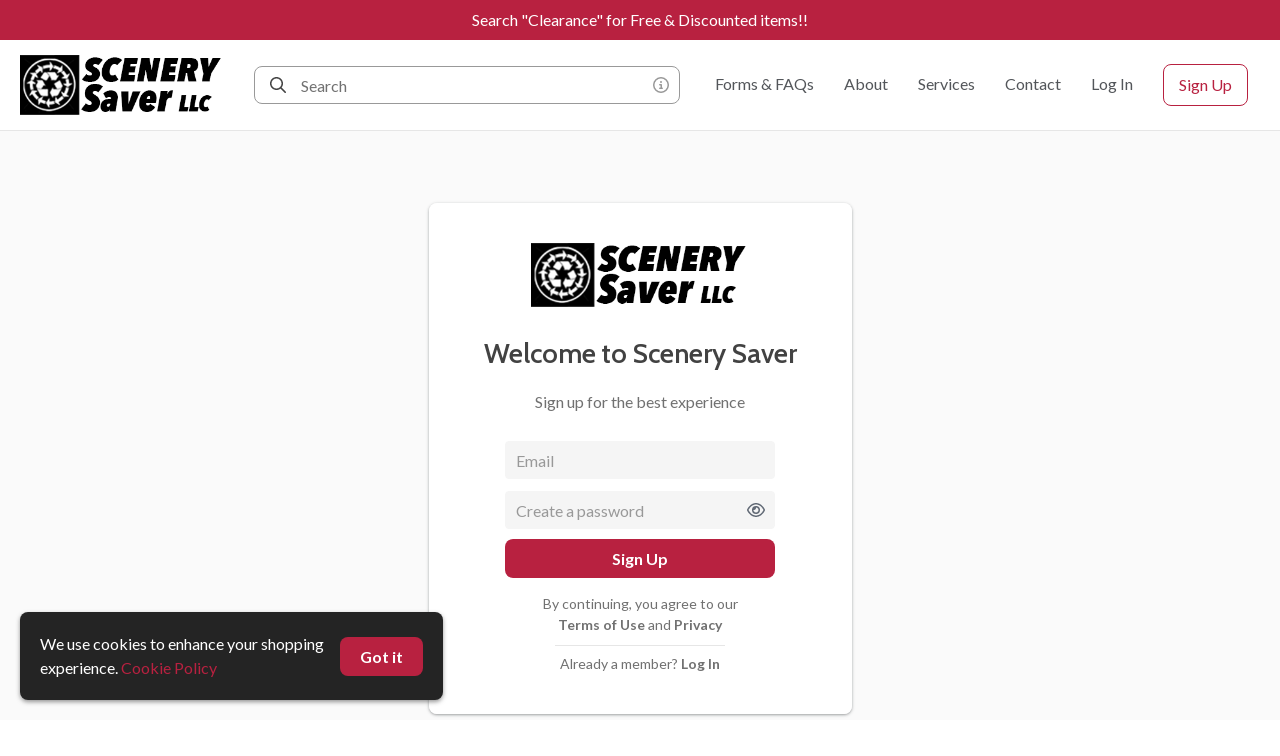

--- FILE ---
content_type: text/html; charset=utf-8
request_url: https://scenerysaver.com/auth/signup?redirectTo=/rentals/Set%20Dec/Doors/Exterior
body_size: 7934
content:
<!DOCTYPE html><html lang="en"><head><meta charSet="utf-8"/><meta name="viewport" content="width=device-width,initial-scale=1,maximum-scale=5"/><meta property="og:url" content="https://scenerysaver.com/auth/signup"/><meta property="og:description" content="Providing on demand scenery rentals across the USA!"/><meta property="og:image" content="https://cdn.propcart.com/thumbnails/600_QXw0gb5Xg6UQ0wwgt0PK_1731091009009.png"/><link rel="image_src" href="https://cdn.propcart.com/thumbnails/600_QXw0gb5Xg6UQ0wwgt0PK_1731091009009.png"/><meta property="og:type" content="website"/><link rel="stylesheet"/><style></style><title>Sign Up</title><meta property="og:title" content="Sign Up"/><link rel="canonical" href="https://scenerysaver.com/auth/signup"/><meta name="description" content="Sign Up to add items to Set Lists and send Quote Requests"/><meta name="next-head-count" content="13"/><meta name="theme-color" content="#ffffff"/><meta name="robots" content="index, follow"/><meta name="generator" content="Propcart Pro"/><link rel="preconnect" href="https://storage.googleapis.com" crossorigin="anonymous"/><link rel="preconnect" href="https://cdn.propcart.com.com" crossorigin="anonymous"/><link rel="preconnect" href="https://www.google.com" crossorigin="anonymous"/><link rel="preconnect" href="https://www.gstatic.com" crossorigin="anonymous"/><link rel="preconnect" href="https://www.google-analytics.com" crossorigin="anonymous"/><link rel="preconnect" href="https://firestore.googleapis.com" crossorigin="anonymous"/><link rel="preload" href="https://cdn.propcart.com/QXw0gb5Xg6UQ0wwgt0PK/public/notification.html" crossorigin="anonymous" as="fetch" fetchpriority="high"/><link rel="icon" href="https://cdn.propcart.com/QXw0gb5Xg6UQ0wwgt0PK/public/Black-Recycle-Logo-64x64-s8m0q3.png"/><meta property="og:site_name" content="Scenery Saver"/><meta property="og:locale" content="en"/><link rel="apple-touch-icon" sizes="232x232" href="https://cdn.propcart.com/thumbnails/300_QXw0gb5Xg6UQ0wwgt0PK_1731091009009.png"/><meta name="application-name" content="Scenery Saver"/><meta name="apple-mobile-web-app-title" content="Scenery Saver"/><meta name="apple-mobile-web-app-capable" content="yes"/><meta name="mobile-web-app-capable" content="yes"/><script>if ( navigator.appName.indexOf('Internet Explorer') != -1 || navigator.userAgent.indexOf('MSIE') != -1 || navigator.userAgent.indexOf('Edge/12') != -1 || navigator.userAgent.indexOf('Trident') != -1) { window.location = '/unsupported-browser.html';}</script><link rel="apple-touch-icon" sizes="180x180" href="https://cdn.propcart.com/QXw0gb5Xg6UQ0wwgt0PK/public/apple-touch-icon.png"/><link rel="icon" type="image/png" sizes="32x32" href="https://cdn.propcart.com/QXw0gb5Xg6UQ0wwgt0PK/public/favicon-32x32.png"/><link rel="icon" type="image/png" sizes="16x16" href="https://cdn.propcart.com/QXw0gb5Xg6UQ0wwgt0PK/public/favicon-16x16.png"/><link rel="manifest" href="https://cdn.propcart.com/QXw0gb5Xg6UQ0wwgt0PK/public/site.webmanifest"/><meta name="msapplication-TileColor" content="#2b5797"/><meta name="msapplication-config" content="https://cdn.propcart.com/QXw0gb5Xg6UQ0wwgt0PK/public/browserconfig.xml"/><link rel="preconnect" href="https://fonts.gstatic.com" crossorigin /><link rel="preload" href="/_next/static/css/7529e4bb95ee69ed.css" as="style"/><link rel="stylesheet" href="/_next/static/css/7529e4bb95ee69ed.css" data-n-g=""/><link rel="preload" href="/_next/static/css/f94102942fe6f5ba.css" as="style"/><link rel="stylesheet" href="/_next/static/css/f94102942fe6f5ba.css" data-n-p=""/><noscript data-n-css=""></noscript><script defer="" nomodule="" src="/_next/static/chunks/polyfills-c67a75d1b6f99dc8.js"></script><script src="/_next/static/chunks/webpack-be9f28fa0e05cc6f.js" defer=""></script><script src="/_next/static/chunks/framework-45ce3d09104a2cae.js" defer=""></script><script src="/_next/static/chunks/main-a8876dd4064103ab.js" defer=""></script><script src="/_next/static/chunks/pages/_app-5f6773a923fdeaf3.js" defer=""></script><script src="/_next/static/chunks/4726-c9eb524a90acd12f.js" defer=""></script><script src="/_next/static/chunks/9709-ecfbfb6ed3f1d580.js" defer=""></script><script src="/_next/static/chunks/4326-66c4e6b080231d24.js" defer=""></script><script src="/_next/static/chunks/10-8b0bd04320bfa486.js" defer=""></script><script src="/_next/static/chunks/4803-afef0176fe80efa2.js" defer=""></script><script src="/_next/static/chunks/4511-bbca656bdcf74bb1.js" defer=""></script><script src="/_next/static/chunks/2914-998dca277587268c.js" defer=""></script><script src="/_next/static/chunks/1383-cacfd0130455b87e.js" defer=""></script><script src="/_next/static/chunks/5377-696015de0c06a62c.js" defer=""></script><script src="/_next/static/chunks/6312-f338f56c90a3f541.js" defer=""></script><script src="/_next/static/chunks/3076-910ecd43aa8224f9.js" defer=""></script><script src="/_next/static/chunks/pages/auth/signup-c1932caf645a2cef.js" defer=""></script><script src="/_next/static/ut_1GzQQwP_Md9Ynbp3Yj/_buildManifest.js" defer=""></script><script src="/_next/static/ut_1GzQQwP_Md9Ynbp3Yj/_ssgManifest.js" defer=""></script><style data-styled="" data-styled-version="5.3.11">.ePMmjd{background-color:transparent;border-radius:var(--ctaBorderRadius);border:0;color:var(--neutral0);padding:10px 20px;text-align:center;-webkit-transition:all 0.2s;transition:all 0.2s;}/*!sc*/
.ePMmjd:disabled,.ePMmjd:hover:disabled{cursor:not-allowed;background-color:var(--disabled);color:var(--disabledColor);}/*!sc*/
@media (max-width:480px){.ePMmjd{padding:8px 16px;}}/*!sc*/
data-styled.g1[id="sc-13it5jy-0"]{content:"ePMmjd,"}/*!sc*/
.jXSU{background-color:var(--secondary);color:var(--btn-secondary-color);font-weight:600;}/*!sc*/
.jXSU:hover{background-color:var(--hoverSecondary);}/*!sc*/
data-styled.g7[id="sc-13it5jy-6"]{content:"jXSU,"}/*!sc*/
.hjA-DRj{-webkit-align-items:center;-webkit-box-align:center;-ms-flex-align:center;align-items:center;background-color:var(--neutral0);display:-webkit-box;display:-webkit-flex;display:-ms-flexbox;display:flex;-webkit-box-pack:justify;-webkit-justify-content:space-between;-ms-flex-pack:justify;justify-content:space-between;min-height:64px;padding:15px 20px;}/*!sc*/
@media (max-width:480px){.hjA-DRj{padding:10px 20px;}}/*!sc*/
data-styled.g21[id="sc-1th1ztv-0"]{content:"hjA-DRj,"}/*!sc*/
.dYTOde{display:-webkit-box;display:-webkit-flex;display:-ms-flexbox;display:flex;-webkit-align-items:center;-webkit-box-align:center;-ms-flex-align:center;align-items:center;}/*!sc*/
@media (max-width:768px){.dYTOde{display:none;}}/*!sc*/
data-styled.g22[id="sc-1th1ztv-1"]{content:"dYTOde,"}/*!sc*/
.dPJQZL{width:auto;height:50px;margin-right:10px;}/*!sc*/
@media (max-width:480px){.dPJQZL{display:block;}}/*!sc*/
data-styled.g27[id="sc-1th1ztv-6"]{content:"dPJQZL,"}/*!sc*/
.pXgId{color:var(--neutral50);cursor:help;display:inline-block;float:right;padding:0 5px;-webkit-transition:color 0.3s;transition:color 0.3s;}/*!sc*/
.pXgId:hover{color:var(--neutral60);}/*!sc*/
data-styled.g28[id="sc-famiop-0"]{content:"pXgId,"}/*!sc*/
.wNDcH{max-width:100vw;min-height:calc(100vh - var(--headroomOffset));}/*!sc*/
data-styled.g39[id="sc-bicjn-10"]{content:"wNDcH,"}/*!sc*/
.leUNyF{background-color:var(--neutral5);border-top:1px solid var(--border);display:-webkit-box;display:-webkit-flex;display:-ms-flexbox;display:flex;-webkit-flex-direction:column;-ms-flex-direction:column;flex-direction:column;min-height:inherit;padding:20px;}/*!sc*/
@media (max-width:768px){.leUNyF{padding:20px 0 0 0;}}/*!sc*/
@media (max-width:480px){.leUNyF{background:unset;border-top:unset;}}/*!sc*/
data-styled.g56[id="sc-bicjn-27"]{content:"leUNyF,"}/*!sc*/
.bTzXHX{border-radius:8px;box-shadow:var(--boxShadow);margin:auto;}/*!sc*/
@media (max-width:768px){.bTzXHX{border-radius:0;}}/*!sc*/
@media (max-width:480px){.bTzXHX{border:unset;margin-top:0;}}/*!sc*/
data-styled.g57[id="sc-bicjn-28"]{content:"bTzXHX,"}/*!sc*/
.iuhJlf{color:var(--neutral60);}/*!sc*/
@media (max-width:768px){.iuhJlf{text-align:center;margin:20px auto;}}/*!sc*/
@media (max-width:480px){.iuhJlf{width:auto;}}/*!sc*/
data-styled.g72[id="sc-1h37u5d-0"]{content:"iuhJlf,"}/*!sc*/
@media (max-width:480px){.hkDKGE{width:100%;display:-webkit-box;display:-webkit-flex;display:-ms-flexbox;display:flex;-webkit-flex-direction:column;-ms-flex-direction:column;flex-direction:column;}}/*!sc*/
data-styled.g73[id="sc-1h37u5d-1"]{content:"hkDKGE,"}/*!sc*/
.cgjrbh{display:-webkit-box;display:-webkit-flex;display:-ms-flexbox;display:flex;}/*!sc*/
@media (max-width:768px){.cgjrbh{-webkit-flex-direction:column;-ms-flex-direction:column;flex-direction:column;}}/*!sc*/
data-styled.g74[id="sc-1h37u5d-2"]{content:"cgjrbh,"}/*!sc*/
.hdgAGD{background-color:transparent;border-radius:0 4px 4px 0 !important;border:0;border:1px solid var(--neutral10);color:var(--neutral10);height:44px;padding:8px 20px;position:relative;-webkit-transition:all 0.2s;transition:all 0.2s;}/*!sc*/
.hdgAGD:hover{background-color:var(--secondary);border-color:var(--secondary);color:var(--btn-secondary-color);}/*!sc*/
@media (max-width:768px){.hdgAGD{-webkit-align-self:center;-ms-flex-item-align:center;align-self:center;border-radius:4px;margin-top:15px;max-width:200px;position:unset;}}/*!sc*/
data-styled.g75[id="sc-1h37u5d-3"]{content:"hdgAGD,"}/*!sc*/
.kwqVNl{min-width:220px;height:44px;color:var(--neutral80);border:1px solid transparent;border-right:0;border-radius:4px 0 0 4px;padding-left:15px;white-space:nowrap;overflow:hidden;text-overflow:ellipsis;}/*!sc*/
@media (max-width:768px){.kwqVNl{width:100%;border-right:1px solid var(--neutral40);border-radius:4px;}}/*!sc*/
@media (max-width:480px){.kwqVNl{min-width:240px;}.kwqVNl::-webkit-input-placeholder{text-align:center;}.kwqVNl::-moz-placeholder{text-align:center;}.kwqVNl:-ms-input-placeholder{text-align:center;}.kwqVNl::placeholder{text-align:center;}}/*!sc*/
.kwqVNl::-webkit-input-placeholder{font-family:sans-serif;}/*!sc*/
.kwqVNl::-moz-placeholder{font-family:sans-serif;}/*!sc*/
.kwqVNl:-ms-input-placeholder{font-family:sans-serif;}/*!sc*/
.kwqVNl::placeholder{font-family:sans-serif;}/*!sc*/
data-styled.g76[id="sc-1h37u5d-4"]{content:"kwqVNl,"}/*!sc*/
.jVpcjT{background-color:var(--neutral110);color:#ffffffdd;padding:0 50px;position:relative;}/*!sc*/
@media (max-width:1024px){.jVpcjT{padding:0 25px;}}/*!sc*/
.jVpcjT a{color:#ffffffdd;display:block;padding-bottom:5px;}/*!sc*/
.jVpcjT a:hover{color:var(--neutral0);}/*!sc*/
@media (max-width:768px){.jVpcjT a{padding:10px;}}/*!sc*/
data-styled.g78[id="sc-zh8qjy-0"]{content:"jVpcjT,"}/*!sc*/
.LYpp{white-space:pre-wrap;}/*!sc*/
data-styled.g79[id="sc-zh8qjy-1"]{content:"LYpp,"}/*!sc*/
.diwxsV{display:-webkit-box;display:-webkit-flex;display:-ms-flexbox;display:flex;-webkit-box-pack:justify;-webkit-justify-content:space-between;-ms-flex-pack:justify;justify-content:space-between;padding:50px 0;-webkit-align-items:flex-start;-webkit-box-align:flex-start;-ms-flex-align:flex-start;align-items:flex-start;}/*!sc*/
@media (max-width:768px){.diwxsV{-webkit-flex-direction:column;-ms-flex-direction:column;flex-direction:column;-webkit-box-pack:space-evenly;-webkit-justify-content:space-evenly;-ms-flex-pack:space-evenly;justify-content:space-evenly;padding:20px 0;}}/*!sc*/
data-styled.g80[id="sc-zh8qjy-2"]{content:"diwxsV,"}/*!sc*/
.bmqRjD{display:-webkit-box;display:-webkit-flex;display:-ms-flexbox;display:flex;-webkit-box-pack:justify;-webkit-justify-content:space-between;-ms-flex-pack:justify;justify-content:space-between;-webkit-align-items:center;-webkit-box-align:center;-ms-flex-align:center;align-items:center;padding:20px 0;display:-webkit-box;display:-webkit-flex;display:-ms-flexbox;display:flex;}/*!sc*/
@media (max-width:480px){.bmqRjD{-webkit-flex-direction:column;-ms-flex-direction:column;flex-direction:column;padding-bottom:70px;}}/*!sc*/
data-styled.g81[id="sc-zh8qjy-3"]{content:"bmqRjD,"}/*!sc*/
.fFMMym{margin-right:20px;max-width:300px;}/*!sc*/
@media (max-width:768px){.fFMMym{margin:20px auto;text-align:center;}}/*!sc*/
@media (max-width:480px){.fFMMym{margin-bottom:30px;}}/*!sc*/
data-styled.g82[id="sc-zh8qjy-4"]{content:"fFMMym,"}/*!sc*/
@media (max-width:768px){.eZmTUM{margin:0 auto;text-align:center;}}/*!sc*/
data-styled.g83[id="sc-zh8qjy-5"]{content:"eZmTUM,"}/*!sc*/
.lDMMK{color:#ffffffdd;font-weight:600;-webkit-letter-spacing:1px;-moz-letter-spacing:1px;-ms-letter-spacing:1px;letter-spacing:1px;margin:0 0 10px 0;text-transform:uppercase;}/*!sc*/
data-styled.g84[id="sc-zh8qjy-6"]{content:"lDMMK,"}/*!sc*/
.dqVbSY{display:-webkit-box;display:-webkit-flex;display:-ms-flexbox;display:flex;-webkit-box-pack:start;-webkit-justify-content:flex-start;-ms-flex-pack:start;justify-content:flex-start;-webkit-align-items:center;-webkit-box-align:center;-ms-flex-align:center;align-items:center;margin-top:20px;}/*!sc*/
@media (max-width:768px){.dqVbSY{font-size:2rem;width:330px;-webkit-box-pack:space-evenly;-webkit-justify-content:space-evenly;-ms-flex-pack:space-evenly;justify-content:space-evenly;}}/*!sc*/
@media (max-width:480px){.dqVbSY{width:calc(100vw - 50px);}}/*!sc*/
data-styled.g85[id="sc-zh8qjy-7"]{content:"dqVbSY,"}/*!sc*/
.hmGMtz{margin-right:20px;font-size:2rem;}/*!sc*/
@media (max-width:768px){.hmGMtz{margin:20px;font-size:2.5rem;}}/*!sc*/
@media (max-width:480px){.hmGMtz{margin:20px 0;}}/*!sc*/
data-styled.g86[id="sc-zh8qjy-8"]{content:"hmGMtz,"}/*!sc*/
.jVVNju{color:#ffffffdd;display:-webkit-box;display:-webkit-flex;display:-ms-flexbox;display:flex;}/*!sc*/
@media (max-width:480px){.jVVNju{padding:12px;}}/*!sc*/
data-styled.g87[id="sc-zh8qjy-9"]{content:"jVVNju,"}/*!sc*/
.bwyyOL{-webkit-align-items:center;-webkit-box-align:center;-ms-flex-align:center;align-items:center;background-color:var(--neutral0);border-radius:8px;display:-webkit-box;display:-webkit-flex;display:-ms-flexbox;display:flex;-webkit-flex-direction:column;-ms-flex-direction:column;flex-direction:column;padding:40px 55px;}/*!sc*/
@media (max-width:480px){.bwyyOL{border-radius:0;min-height:calc(100vh - 55px);padding:20px 20px 80px;width:100vw !important;}}/*!sc*/
data-styled.g109[id="sc-153jmk2-0"]{content:"bwyyOL,"}/*!sc*/
.cPYPN{width:100%;margin-bottom:20px;-webkit-flex:1;-ms-flex:1;flex:1;}/*!sc*/
data-styled.g122[id="sc-153jmk2-13"]{content:"cPYPN,"}/*!sc*/
.iUdJot{display:-webkit-box;display:-webkit-flex;display:-ms-flexbox;display:flex;-webkit-align-items:center;-webkit-box-align:center;-ms-flex-align:center;align-items:center;}/*!sc*/
@media (max-width:480px){.iUdJot{-webkit-flex-direction:column;-ms-flex-direction:column;flex-direction:column;-webkit-align-items:unset;-webkit-box-align:unset;-ms-flex-align:unset;align-items:unset;}}/*!sc*/
data-styled.g123[id="sc-153jmk2-14"]{content:"iUdJot,"}/*!sc*/
.ddrudV{width:100%;border-radius:4px;min-height:38px;border:1px solid var(--neutral10);background-color:var(--neutral10);color:var(--neutral90);-webkit-transition:all 0.3s;transition:all 0.3s;cursor:initial;padding:5px 10px;}/*!sc*/
.ddrudV::-webkit-input-placeholder{color:var(--neutral50);}/*!sc*/
.ddrudV::-moz-placeholder{color:var(--neutral50);}/*!sc*/
.ddrudV:-ms-input-placeholder{color:var(--neutral50);}/*!sc*/
.ddrudV::placeholder{color:var(--neutral50);}/*!sc*/
.ddrudV:hover{background-color:var(--neutral20);border-color:var(--neutral20);}/*!sc*/
.ddrudV:hover::-webkit-input-placeholder{color:var(--neutral90);}/*!sc*/
.ddrudV:hover::-moz-placeholder{color:var(--neutral90);}/*!sc*/
.ddrudV:hover:-ms-input-placeholder{color:var(--neutral90);}/*!sc*/
.ddrudV:hover::placeholder{color:var(--neutral90);}/*!sc*/
.ddrudV:focus{border:1px solid var(--primary);box-shadow:none;outline:none;background-color:var(--neutral0);}/*!sc*/
.ddrudV:focus::-webkit-input-placeholder{color:var(--neutral50) !important;}/*!sc*/
.ddrudV:focus::-moz-placeholder{color:var(--neutral50) !important;}/*!sc*/
.ddrudV:focus:-ms-input-placeholder{color:var(--neutral50) !important;}/*!sc*/
.ddrudV:focus::placeholder{color:var(--neutral50) !important;}/*!sc*/
data-styled.g126[id="sc-153jmk2-17"]{content:"ddrudV,"}/*!sc*/
.hootmG{width:270px;margin:0 auto;}/*!sc*/
.hootmG > div{margin-bottom:10px;}/*!sc*/
data-styled.g144[id="sc-5yi8ra-0"]{content:"hootmG,"}/*!sc*/
.BzQoR{font-size:27px;text-align:center;}/*!sc*/
@media (max-width:480px){.BzQoR{font-size:23px;}}/*!sc*/
.BzQoR > span{white-space:nowrap;}/*!sc*/
data-styled.g145[id="sc-5yi8ra-1"]{content:"BzQoR,"}/*!sc*/
.gcIyHC{color:var(--neutral60);margin:0 0 25px 0;max-width:270px;text-align:center;}/*!sc*/
data-styled.g146[id="sc-5yi8ra-2"]{content:"gcIyHC,"}/*!sc*/
.jKFwrM{width:100%;}/*!sc*/
data-styled.g148[id="sc-5yi8ra-4"]{content:"jKFwrM,"}/*!sc*/
.ehzpBU{color:var(--neutral60);font-size:14px;padding-top:15px;text-align:center;}/*!sc*/
data-styled.g150[id="sc-5yi8ra-6"]{content:"ehzpBU,"}/*!sc*/
.fKCClY{color:var(--neutral60);font-size:14px;margin:0;text-align:center;}/*!sc*/
data-styled.g151[id="sc-5yi8ra-7"]{content:"fKCClY,"}/*!sc*/
.dKeVDX{width:170px;color:var(--neutral40);margin:0 0 7px 0;}/*!sc*/
data-styled.g152[id="sc-5yi8ra-8"]{content:"dKeVDX,"}/*!sc*/
.haIcl{color:var(--neutral60);font-weight:600;cursor:pointer;}/*!sc*/
.haIcl:hover{-webkit-text-decoration:none;text-decoration:none;color:var(--neutral90);}/*!sc*/
@media (max-width:768px){.haIcl{padding:5px;}}/*!sc*/
data-styled.g154[id="sc-5yi8ra-10"]{content:"haIcl,"}/*!sc*/
.hCghZd{display:block;height:auto;margin-bottom:10px;max-height:64px;max-width:270px;width:auto;}/*!sc*/
@media (max-width:480px){.hCghZd{display:none;}}/*!sc*/
data-styled.g155[id="sc-5yi8ra-11"]{content:"hCghZd,"}/*!sc*/
.dqOMir{-webkit-flex:1;-ms-flex:1;flex:1;margin-top:2px;}/*!sc*/
.dqOMir > input,.dqOMir textarea,.dqOMir .basicSelect > div:first-of-type,.dqOMir .asyncSelect > div:first-of-type,.dqOMir .creatableSelect > div:first-of-type,.dqOMir .asyncCreatableSelect > div:first-of-type,.dqOMir .react-date-picker{border:1px solid inherit !important;box-shadow:none;}/*!sc*/
data-styled.g246[id="sc-106vseq-0"]{content:"dqOMir,"}/*!sc*/
</style><style data-href="https://fonts.googleapis.com/css?family=Cabin:400,600,700|Lato:400,700&display=swap">@font-face{font-family:'Cabin';font-style:normal;font-weight:400;font-stretch:normal;font-display:swap;src:url(https://fonts.gstatic.com/l/font?kit=u-4X0qWljRw-PfU81xCKCpdpbgZJl6XFpfEd7eA9BIxxkV2EH7alwQ&skey=d53a2c61c6b52b74&v=v35) format('woff')}@font-face{font-family:'Cabin';font-style:normal;font-weight:600;font-stretch:normal;font-display:swap;src:url(https://fonts.gstatic.com/l/font?kit=u-4X0qWljRw-PfU81xCKCpdpbgZJl6XFpfEd7eA9BIxxkYODH7alwQ&skey=d53a2c61c6b52b74&v=v35) format('woff')}@font-face{font-family:'Cabin';font-style:normal;font-weight:700;font-stretch:normal;font-display:swap;src:url(https://fonts.gstatic.com/l/font?kit=u-4X0qWljRw-PfU81xCKCpdpbgZJl6XFpfEd7eA9BIxxkbqDH7alwQ&skey=d53a2c61c6b52b74&v=v35) format('woff')}@font-face{font-family:'Lato';font-style:normal;font-weight:400;font-display:swap;src:url(https://fonts.gstatic.com/l/font?kit=S6uyw4BMUTPHjx4wWA&skey=2d58b92a99e1c086&v=v25) format('woff')}@font-face{font-family:'Lato';font-style:normal;font-weight:700;font-display:swap;src:url(https://fonts.gstatic.com/l/font?kit=S6u9w4BMUTPHh6UVSwiPHw&skey=3480a19627739c0d&v=v25) format('woff')}@font-face{font-family:'Cabin';font-style:normal;font-weight:400;font-stretch:100%;font-display:swap;src:url(https://fonts.gstatic.com/s/cabin/v35/u-4i0qWljRw-PfU81xCKCpdpbgZJl6XvptnsF3-OA6Fw.woff2) format('woff2');unicode-range:U+0102-0103,U+0110-0111,U+0128-0129,U+0168-0169,U+01A0-01A1,U+01AF-01B0,U+0300-0301,U+0303-0304,U+0308-0309,U+0323,U+0329,U+1EA0-1EF9,U+20AB}@font-face{font-family:'Cabin';font-style:normal;font-weight:400;font-stretch:100%;font-display:swap;src:url(https://fonts.gstatic.com/s/cabin/v35/u-4i0qWljRw-PfU81xCKCpdpbgZJl6Xvp9nsF3-OA6Fw.woff2) format('woff2');unicode-range:U+0100-02BA,U+02BD-02C5,U+02C7-02CC,U+02CE-02D7,U+02DD-02FF,U+0304,U+0308,U+0329,U+1D00-1DBF,U+1E00-1E9F,U+1EF2-1EFF,U+2020,U+20A0-20AB,U+20AD-20C0,U+2113,U+2C60-2C7F,U+A720-A7FF}@font-face{font-family:'Cabin';font-style:normal;font-weight:400;font-stretch:100%;font-display:swap;src:url(https://fonts.gstatic.com/s/cabin/v35/u-4i0qWljRw-PfU81xCKCpdpbgZJl6XvqdnsF3-OAw.woff2) format('woff2');unicode-range:U+0000-00FF,U+0131,U+0152-0153,U+02BB-02BC,U+02C6,U+02DA,U+02DC,U+0304,U+0308,U+0329,U+2000-206F,U+20AC,U+2122,U+2191,U+2193,U+2212,U+2215,U+FEFF,U+FFFD}@font-face{font-family:'Cabin';font-style:normal;font-weight:600;font-stretch:100%;font-display:swap;src:url(https://fonts.gstatic.com/s/cabin/v35/u-4i0qWljRw-PfU81xCKCpdpbgZJl6XvptnsF3-OA6Fw.woff2) format('woff2');unicode-range:U+0102-0103,U+0110-0111,U+0128-0129,U+0168-0169,U+01A0-01A1,U+01AF-01B0,U+0300-0301,U+0303-0304,U+0308-0309,U+0323,U+0329,U+1EA0-1EF9,U+20AB}@font-face{font-family:'Cabin';font-style:normal;font-weight:600;font-stretch:100%;font-display:swap;src:url(https://fonts.gstatic.com/s/cabin/v35/u-4i0qWljRw-PfU81xCKCpdpbgZJl6Xvp9nsF3-OA6Fw.woff2) format('woff2');unicode-range:U+0100-02BA,U+02BD-02C5,U+02C7-02CC,U+02CE-02D7,U+02DD-02FF,U+0304,U+0308,U+0329,U+1D00-1DBF,U+1E00-1E9F,U+1EF2-1EFF,U+2020,U+20A0-20AB,U+20AD-20C0,U+2113,U+2C60-2C7F,U+A720-A7FF}@font-face{font-family:'Cabin';font-style:normal;font-weight:600;font-stretch:100%;font-display:swap;src:url(https://fonts.gstatic.com/s/cabin/v35/u-4i0qWljRw-PfU81xCKCpdpbgZJl6XvqdnsF3-OAw.woff2) format('woff2');unicode-range:U+0000-00FF,U+0131,U+0152-0153,U+02BB-02BC,U+02C6,U+02DA,U+02DC,U+0304,U+0308,U+0329,U+2000-206F,U+20AC,U+2122,U+2191,U+2193,U+2212,U+2215,U+FEFF,U+FFFD}@font-face{font-family:'Cabin';font-style:normal;font-weight:700;font-stretch:100%;font-display:swap;src:url(https://fonts.gstatic.com/s/cabin/v35/u-4i0qWljRw-PfU81xCKCpdpbgZJl6XvptnsF3-OA6Fw.woff2) format('woff2');unicode-range:U+0102-0103,U+0110-0111,U+0128-0129,U+0168-0169,U+01A0-01A1,U+01AF-01B0,U+0300-0301,U+0303-0304,U+0308-0309,U+0323,U+0329,U+1EA0-1EF9,U+20AB}@font-face{font-family:'Cabin';font-style:normal;font-weight:700;font-stretch:100%;font-display:swap;src:url(https://fonts.gstatic.com/s/cabin/v35/u-4i0qWljRw-PfU81xCKCpdpbgZJl6Xvp9nsF3-OA6Fw.woff2) format('woff2');unicode-range:U+0100-02BA,U+02BD-02C5,U+02C7-02CC,U+02CE-02D7,U+02DD-02FF,U+0304,U+0308,U+0329,U+1D00-1DBF,U+1E00-1E9F,U+1EF2-1EFF,U+2020,U+20A0-20AB,U+20AD-20C0,U+2113,U+2C60-2C7F,U+A720-A7FF}@font-face{font-family:'Cabin';font-style:normal;font-weight:700;font-stretch:100%;font-display:swap;src:url(https://fonts.gstatic.com/s/cabin/v35/u-4i0qWljRw-PfU81xCKCpdpbgZJl6XvqdnsF3-OAw.woff2) format('woff2');unicode-range:U+0000-00FF,U+0131,U+0152-0153,U+02BB-02BC,U+02C6,U+02DA,U+02DC,U+0304,U+0308,U+0329,U+2000-206F,U+20AC,U+2122,U+2191,U+2193,U+2212,U+2215,U+FEFF,U+FFFD}@font-face{font-family:'Lato';font-style:normal;font-weight:400;font-display:swap;src:url(https://fonts.gstatic.com/s/lato/v25/S6uyw4BMUTPHjxAwXiWtFCfQ7A.woff2) format('woff2');unicode-range:U+0100-02BA,U+02BD-02C5,U+02C7-02CC,U+02CE-02D7,U+02DD-02FF,U+0304,U+0308,U+0329,U+1D00-1DBF,U+1E00-1E9F,U+1EF2-1EFF,U+2020,U+20A0-20AB,U+20AD-20C0,U+2113,U+2C60-2C7F,U+A720-A7FF}@font-face{font-family:'Lato';font-style:normal;font-weight:400;font-display:swap;src:url(https://fonts.gstatic.com/s/lato/v25/S6uyw4BMUTPHjx4wXiWtFCc.woff2) format('woff2');unicode-range:U+0000-00FF,U+0131,U+0152-0153,U+02BB-02BC,U+02C6,U+02DA,U+02DC,U+0304,U+0308,U+0329,U+2000-206F,U+20AC,U+2122,U+2191,U+2193,U+2212,U+2215,U+FEFF,U+FFFD}@font-face{font-family:'Lato';font-style:normal;font-weight:700;font-display:swap;src:url(https://fonts.gstatic.com/s/lato/v25/S6u9w4BMUTPHh6UVSwaPGQ3q5d0N7w.woff2) format('woff2');unicode-range:U+0100-02BA,U+02BD-02C5,U+02C7-02CC,U+02CE-02D7,U+02DD-02FF,U+0304,U+0308,U+0329,U+1D00-1DBF,U+1E00-1E9F,U+1EF2-1EFF,U+2020,U+20A0-20AB,U+20AD-20C0,U+2113,U+2C60-2C7F,U+A720-A7FF}@font-face{font-family:'Lato';font-style:normal;font-weight:700;font-display:swap;src:url(https://fonts.gstatic.com/s/lato/v25/S6u9w4BMUTPHh6UVSwiPGQ3q5d0.woff2) format('woff2');unicode-range:U+0000-00FF,U+0131,U+0152-0153,U+02BB-02BC,U+02C6,U+02DA,U+02DC,U+0304,U+0308,U+0329,U+2000-206F,U+20AC,U+2122,U+2191,U+2193,U+2212,U+2215,U+FEFF,U+FFFD}</style></head><body><div id="__next" data-reactroot=""><div><header><p class="notification" style="padding:0"></p><div class="headroom-wrapper"><div class="headroom headroom--unfixed"><div class="sc-1th1ztv-0 hjA-DRj topNav" id="topNav"><a aria-label="homepage" class="homeNav" href="/"><img alt="Our logo" class="sc-1th1ztv-6 dPJQZL headerLogo" src="https://cdn.propcart.com/QXw0gb5Xg6UQ0wwgt0PK/public/SS-100px-Logo-h3zr3w.png" width="340" height="100"/></a><div class="AutoSuggestSearch_flex__QUSzv searchNav"><form class="AutoSuggestSearch_topSearchBar__z7_il topSearchBar   " role="search" action=""><label class="AutoSuggestSearch_searchIcon__lQ6Mo searchIcon" for="search" title="Search" aria-label="Search"><svg class="svg-inline--fa fa-magnifying-glass fa-w-16" xmlns="http://www.w3.org/2000/svg" aria-hidden="true" focusable="false" viewBox="0 0 512 512" role="img"><path fill="currentColor" d="M368 208A160 160 0 1 0 48 208a160 160 0 1 0 320 0zM337.1 371.1C301.7 399.2 256.8 416 208 416C93.1 416 0 322.9 0 208S93.1 0 208 0S416 93.1 416 208c0 48.8-16.8 93.7-44.9 129.1L505 471c9.4 9.4 9.4 24.6 0 33.9s-24.6 9.4-33.9 0L337.1 371.1z"></path></svg></label><input type="search" aria-label="Search" autoComplete="off" class="AutoSuggestSearch_input__wBXwi headerSearchInput" id="search" placeholder="Search" title="Search" value=""/><span class="sc-famiop-0 pXgId AutoSuggestSearch_infoIcon__kPpQa" data-tooltip-html="Wrap query in double quotes (&quot; &quot;) for exact match&lt;br /&gt;Prefix word with a hyphen ( - ) to exclude it" data-tooltip-place="left" data-tooltip-id="infoIconSpan"><svg class="svg-inline--fa fa-circle-info fa-w-16" xmlns="http://www.w3.org/2000/svg" aria-hidden="true" focusable="false" viewBox="0 0 512 512" role="img"><path fill="currentColor" d="M256 48a208 208 0 1 1 0 416 208 208 0 1 1 0-416zm0 464A256 256 0 1 0 256 0a256 256 0 1 0 0 512zM216 336c-13.3 0-24 10.7-24 24s10.7 24 24 24h80c13.3 0 24-10.7 24-24s-10.7-24-24-24h-8V248c0-13.3-10.7-24-24-24H216c-13.3 0-24 10.7-24 24s10.7 24 24 24h24v64H216zm40-144a32 32 0 1 0 0-64 32 32 0 1 0 0 64z"></path></svg></span><button type="button" class="AutoSuggestSearch_cancel__MXy6v">Cancel</button></form></div><div class="sc-1th1ztv-1 dYTOde webNav"><a class="NavLinks_navA__QHIHo navLink " href="/forms-and-faqs">Forms &amp; FAQs</a><a class="NavLinks_navA__QHIHo navLink " href="/pages/about-us">About</a><a class="NavLinks_navA__QHIHo navLink " href="/pages/services">Services</a><a class="NavLinks_navA__QHIHo navLink " href="/contact-us">Contact</a></div><div class="sc-1th1ztv-1 dYTOde authNav"><a class="NavLinks_navA__QHIHo NavLinks_authA__XtCHm navLink login" href="/auth/login">Log In</a><a class="NavLinks_navA__QHIHo NavLinks_authA__XtCHm navLink signup" href="/auth/signup">Sign Up</a></div></div></div></div></header><main class="sc-bicjn-10 wNDcH"><div class="sc-bicjn-27 leUNyF pageBackground"><div class="sc-bicjn-28 bTzXHX"><div class="sc-153jmk2-0 bwyyOL"><img alt="Logo" src="https://cdn.propcart.com/QXw0gb5Xg6UQ0wwgt0PK/public/SS-100px-Logo-ntnrvf.png" width="340" height="100" class="sc-5yi8ra-11 hCghZd logomark"/><h1 class="sc-5yi8ra-1 BzQoR welcomeText">Welcome to<!-- --> <span>Scenery Saver</span></h1><p class="sc-5yi8ra-2 gcIyHC signupSubtitle">Sign up for the best experience</p><form action="#"><div class="sc-5yi8ra-0 hootmG"><div class="sc-153jmk2-13 sc-153jmk2-14 cPYPN iUdJot"><div class="sc-106vseq-0 dqOMir"><input type="email" name="email" value="" aria-label="Email" autoComplete="username" id="auth-email" inputMode="email" placeholder="Email" class="sc-153jmk2-17 ddrudV"/></div></div><div style="position:relative" class="sc-153jmk2-13 sc-153jmk2-14 cPYPN iUdJot"><div class="sc-106vseq-0 dqOMir"><input type="password" name="password" value="" aria-label="Password" autoComplete="new-password" id="auth-password" placeholder="Create a password" class="sc-153jmk2-17 ddrudV"/><svg style="position:absolute;right:10px;top:13px;color:#626a76" class="svg-inline--fa fa-eye fa-w-18" xmlns="http://www.w3.org/2000/svg" aria-labelledby="hkq56wuol6" viewBox="0 0 576 512" role="img"><title id="hkq56wuol6">Show Password</title><path fill="currentColor" d="M288 80c-65.2 0-118.8 29.6-159.9 67.7C89.6 183.5 63 226 49.4 256c13.6 30 40.2 72.5 78.6 108.3C169.2 402.4 222.8 432 288 432s118.8-29.6 159.9-67.7C486.4 328.5 513 286 526.6 256c-13.6-30-40.2-72.5-78.6-108.3C406.8 109.6 353.2 80 288 80zM95.4 112.6C142.5 68.8 207.2 32 288 32s145.5 36.8 192.6 80.6c46.8 43.5 78.1 95.4 93 131.1c3.3 7.9 3.3 16.7 0 24.6c-14.9 35.7-46.2 87.7-93 131.1C433.5 443.2 368.8 480 288 480s-145.5-36.8-192.6-80.6C48.6 356 17.3 304 2.5 268.3c-3.3-7.9-3.3-16.7 0-24.6C17.3 208 48.6 156 95.4 112.6zM288 336c44.2 0 80-35.8 80-80s-35.8-80-80-80c-.7 0-1.3 0-2 0c1.3 5.1 2 10.5 2 16c0 35.3-28.7 64-64 64c-5.5 0-10.9-.7-16-2c0 .7 0 1.3 0 2c0 44.2 35.8 80 80 80zm0-208a128 128 0 1 1 0 256 128 128 0 1 1 0-256z"></path></svg></div></div><button class="sc-13it5jy-0 sc-13it5jy-6 sc-5yi8ra-4 ePMmjd jXSU jKFwrM" disabled="" type="submit">Sign Up</button></div></form><p class="sc-5yi8ra-6 ehzpBU">By continuing, you agree to our<br/><a href="/legal/terms-of-use" class="sc-5yi8ra-10 haIcl"> <!-- -->Terms of Use<!-- --> </a>and<a href="/legal/privacy-policy" class="sc-5yi8ra-10 haIcl"> <!-- -->Privacy<!-- --> </a></p><hr class="sc-5yi8ra-8 dKeVDX"/><p class="sc-5yi8ra-7 fKCClY">Already a member?<!-- --> <a href="/auth/login?redirectTo=" class="sc-5yi8ra-10 haIcl">Log In</a></p></div></div></div></main><footer class="sc-zh8qjy-0 jVpcjT"><div class="sc-zh8qjy-2 diwxsV"><nav aria-labelledby="explore-navigation" class="sc-zh8qjy-4 fFMMym"><p id="explore-navigation" class="sc-zh8qjy-6 lDMMK">Explore</p><a class="footerA" href="/rentals">Browse Rentals</a><a class="footerA" href="/pages/services">Services</a><a class="footerA" href="/forms-and-faqs">Forms / FAQs</a><a class="footerA" href="/pages/about-us">About Us</a><a class="footerA" href="/categories">Categories</a></nav><nav aria-labelledby="lets-chat-navigation" class="sc-zh8qjy-4 fFMMym"><p id="lets-chat-navigation" class="sc-zh8qjy-6 lDMMK">Let&#x27;s Chat</p><address>Scenery Saver<br/><a href="https://www.google.com/maps?saddr=Current%20Location&amp;daddr=4015%20Noakes%20St.%2C%20Commerce%2C%20CA%2090023" target="_blank" rel="noopener noreferrer nofollow" class="footerA">4015 Noakes St.<br/>Commerce<!-- -->, <!-- -->CA<!-- --> <!-- -->90023</a></address><a href="tel:3233329942" title="Phone" class="footerA" aria-label="Call phone number (323) 332-9942"><svg class="svg-inline--fa fa-phone fa-w-16" xmlns="http://www.w3.org/2000/svg" aria-hidden="true" focusable="false" viewBox="0 0 512 512" role="img"><path fill="currentColor" d="M375.8 275.2c-16.4-7-35.4-2.4-46.7 11.4l-33.2 40.6c-46-26.7-84.4-65.1-111.1-111.1L225.3 183c13.8-11.3 18.5-30.3 11.4-46.7l-48-112C181.2 6.7 162.3-3.1 143.6 .9l-112 24C13.2 28.8 0 45.1 0 64v0C0 295.2 175.2 485.6 400.1 509.5c9.8 1 19.6 1.8 29.6 2.2c0 0 0 0 0 0c0 0 .1 0 .1 0c6.1 .2 12.1 .4 18.2 .4l0 0c18.9 0 35.2-13.2 39.1-31.6l24-112c4-18.7-5.8-37.6-23.4-45.1l-112-48zM441.5 464C225.8 460.5 51.5 286.2 48.1 70.5l99.2-21.3 43 100.4L154.4 179c-18.2 14.9-22.9 40.8-11.1 61.2c30.9 53.3 75.3 97.7 128.6 128.6c20.4 11.8 46.3 7.1 61.2-11.1l29.4-35.9 100.4 43L441.5 464zM48 64v0 0 0 0 0 0 0 0 0 0 0 0 0 0 0 0 0 0 0 0 0 0 0s0 0 0 0"></path></svg>   <!-- -->(323) 332-9942</a><a title="Email" class="footerA" href="/contact-us"><svg class="svg-inline--fa fa-envelope fa-w-16" xmlns="http://www.w3.org/2000/svg" aria-hidden="true" focusable="false" viewBox="0 0 512 512" role="img"><path fill="currentColor" d="M64 112c-8.8 0-16 7.2-16 16v22.1L220.5 291.7c20.7 17 50.4 17 71.1 0L464 150.1V128c0-8.8-7.2-16-16-16H64zM48 212.2V384c0 8.8 7.2 16 16 16H448c8.8 0 16-7.2 16-16V212.2L322 328.8c-38.4 31.5-93.7 31.5-132 0L48 212.2zM0 128C0 92.7 28.7 64 64 64H448c35.3 0 64 28.7 64 64V384c0 35.3-28.7 64-64 64H64c-35.3 0-64-28.7-64-64V128z"></path></svg>   <!-- -->Contact Us</a></nav><nav aria-labelledby="visit-us-navigation" class="sc-zh8qjy-4 fFMMym"><p id="visit-us-navigation" class="sc-zh8qjy-6 lDMMK">Visit Us</p><p class="sc-zh8qjy-1 LYpp visit-us">Monday - Friday: 10am - 4pm<br />Lunch: 1:00pm - 2:00 pm<br />Saturday & Sunday: Closed<br />Off-Hour Access: Available Upon Request
Please email to make an appointment to visit our new location, just 3 miles East of downtown Los Angeles.
We require that you submit a Quote Request prior to visiting so we can ensure the items are accessible.</p></nav><div id="stay-in-touch" class="sc-zh8qjy-5 eZmTUM"><p class="sc-zh8qjy-6 lDMMK">Stay In Touch</p><div class="sc-1h37u5d-0 iuhJlf"><div class="sc-1h37u5d-1 hkDKGE"><form><div class="sc-1h37u5d-2 cgjrbh"><input type="email" aria-label="Subscribe to our newsletter" aria-required="true" class="sc-1h37u5d-4 kwqVNl newsletter-signup" inputMode="email" name="email" placeholder="Subscribe to our newsletter" required=""/><button class="sc-1h37u5d-3 hdgAGD subscribe" type="submit">Subscribe</button></div></form></div></div><nav class="sc-zh8qjy-7 dqVbSY"><a class="sc-zh8qjy-8 hmGMtz footerA" href="https://www.facebook.com/recycledmoviesets/" rel="noopener noreferrer" target="_blank" title="Like us on Facebook"><svg class="svg-inline--fa fa-facebook fa-w-16" xmlns="http://www.w3.org/2000/svg" aria-hidden="true" focusable="false" viewBox="0 0 512 512" role="img"><path fill="currentColor" d="M512 256C512 114.6 397.4 0 256 0S0 114.6 0 256C0 376 82.7 476.8 194.2 504.5V334.2H141.4V256h52.8V222.3c0-87.1 39.4-127.5 125-127.5c16.2 0 44.2 3.2 55.7 6.4V172c-6-.6-16.5-1-29.6-1c-42 0-58.2 15.9-58.2 57.2V256h83.6l-14.4 78.2H287V510.1C413.8 494.8 512 386.9 512 256h0z"></path></svg></a><a class="sc-zh8qjy-8 hmGMtz footerA" href="https://www.instagram.com/recycledmoviesetsla/" rel="noopener noreferrer" target="_blank" title="Follow us on Instagram"><svg class="svg-inline--fa fa-instagram fa-w-14" xmlns="http://www.w3.org/2000/svg" aria-hidden="true" focusable="false" viewBox="0 0 448 512" role="img"><path fill="currentColor" d="M224.1 141c-63.6 0-114.9 51.3-114.9 114.9s51.3 114.9 114.9 114.9S339 319.5 339 255.9 287.7 141 224.1 141zm0 189.6c-41.1 0-74.7-33.5-74.7-74.7s33.5-74.7 74.7-74.7 74.7 33.5 74.7 74.7-33.6 74.7-74.7 74.7zm146.4-194.3c0 14.9-12 26.8-26.8 26.8-14.9 0-26.8-12-26.8-26.8s12-26.8 26.8-26.8 26.8 12 26.8 26.8zm76.1 27.2c-1.7-35.9-9.9-67.7-36.2-93.9-26.2-26.2-58-34.4-93.9-36.2-37-2.1-147.9-2.1-184.9 0-35.8 1.7-67.6 9.9-93.9 36.1s-34.4 58-36.2 93.9c-2.1 37-2.1 147.9 0 184.9 1.7 35.9 9.9 67.7 36.2 93.9s58 34.4 93.9 36.2c37 2.1 147.9 2.1 184.9 0 35.9-1.7 67.7-9.9 93.9-36.2 26.2-26.2 34.4-58 36.2-93.9 2.1-37 2.1-147.8 0-184.8zM398.8 388c-7.8 19.6-22.9 34.7-42.6 42.6-29.5 11.7-99.5 9-132.1 9s-102.7 2.6-132.1-9c-19.6-7.8-34.7-22.9-42.6-42.6-11.7-29.5-9-99.5-9-132.1s-2.6-102.7 9-132.1c7.8-19.6 22.9-34.7 42.6-42.6 29.5-11.7 99.5-9 132.1-9s102.7-2.6 132.1 9c19.6 7.8 34.7 22.9 42.6 42.6 11.7 29.5 9 99.5 9 132.1s2.7 102.7-9 132.1z"></path></svg></a><a class="sc-zh8qjy-8 hmGMtz footerA" href="https://www.youtube.com/user/RecycledMovie" rel="noopener noreferrer" target="_blank" title="Subscribe to our YouTube channel"><svg class="svg-inline--fa fa-youtube fa-w-18" xmlns="http://www.w3.org/2000/svg" aria-hidden="true" focusable="false" viewBox="0 0 576 512" role="img"><path fill="currentColor" d="M549.655 124.083c-6.281-23.65-24.787-42.276-48.284-48.597C458.781 64 288 64 288 64S117.22 64 74.629 75.486c-23.497 6.322-42.003 24.947-48.284 48.597-11.412 42.867-11.412 132.305-11.412 132.305s0 89.438 11.412 132.305c6.281 23.65 24.787 41.5 48.284 47.821C117.22 448 288 448 288 448s170.78 0 213.371-11.486c23.497-6.321 42.003-24.171 48.284-47.821 11.412-42.867 11.412-132.305 11.412-132.305s0-89.438-11.412-132.305zm-317.51 213.508V175.185l142.739 81.205-142.739 81.201z"></path></svg></a><a class="sc-zh8qjy-8 hmGMtz footerA" href="https://www.yelp.com/biz/recycled-movie-sets-los-angeles" rel="noopener noreferrer" target="_blank" title="Review us on Yelp!"><svg class="svg-inline--fa fa-yelp fa-w-12" xmlns="http://www.w3.org/2000/svg" aria-hidden="true" focusable="false" viewBox="0 0 384 512" role="img"><path fill="currentColor" d="M42.9 240.32l99.62 48.61c19.2 9.4 16.2 37.51-4.5 42.71L30.5 358.45a22.79 22.79 0 0 1-28.21-19.6 197.16 197.16 0 0 1 9-85.32 22.8 22.8 0 0 1 31.61-13.21zm44 239.25a199.45 199.45 0 0 0 79.42 32.11A22.78 22.78 0 0 0 192.94 490l3.9-110.82c.7-21.3-25.5-31.91-39.81-16.1l-74.21 82.4a22.82 22.82 0 0 0 4.09 34.09zm145.34-109.92l58.81 94a22.93 22.93 0 0 0 34 5.5 198.36 198.36 0 0 0 52.71-67.61A23 23 0 0 0 364.17 370l-105.42-34.26c-20.31-6.5-37.81 15.8-26.51 33.91zm148.33-132.23a197.44 197.44 0 0 0-50.41-69.31 22.85 22.85 0 0 0-34 4.4l-62 91.92c-11.9 17.7 4.7 40.61 25.2 34.71L366 268.63a23 23 0 0 0 14.61-31.21zM62.11 30.18a22.86 22.86 0 0 0-9.9 32l104.12 180.44c11.7 20.2 42.61 11.9 42.61-11.4V22.88a22.67 22.67 0 0 0-24.5-22.8 320.37 320.37 0 0 0-112.33 30.1z"></path></svg></a></nav></div></div><div class="sc-zh8qjy-3 bmqRjD"><div class="sc-zh8qjy-9 jVVNju">© 2025 <!-- -->Scenery Saver LLC</div><a href="https://propcart.com/pro?ref=scenerysaver.com" target="_blank" rel="noopener noreferrer" class="legal">Powered by<!-- --> Propcart Pro</a><div class="sc-zh8qjy-9 jVVNju"><a class="legal" href="/legal/terms-of-use">Terms of Use</a><a class="legal" href="/legal/privacy-policy">Privacy</a></div></div></footer></div><div id="modal-root"></div><div id="modal2-root"></div><div id="confirm-root"></div><div id="google-maps"></div></div><script id="__NEXT_DATA__" type="application/json">{"props":{"pageProps":{}},"page":"/auth/signup","query":{},"buildId":"ut_1GzQQwP_Md9Ynbp3Yj","nextExport":true,"autoExport":true,"isFallback":false,"scriptLoader":[]}</script></body></html>

--- FILE ---
content_type: text/html
request_url: https://cdn.propcart.com/QXw0gb5Xg6UQ0wwgt0PK/public/notification.html
body_size: -347
content:
Search "Clearance" for Free & Discounted items!!

--- FILE ---
content_type: text/html; charset=utf-8
request_url: https://www.google.com/recaptcha/api2/anchor?ar=1&k=6Lf26LoUAAAAAIgblOEqwFCjzPuE9N_UUNGTSALb&co=aHR0cHM6Ly9zY2VuZXJ5c2F2ZXIuY29tOjQ0Mw..&hl=en&v=TkacYOdEJbdB_JjX802TMer9&size=invisible&anchor-ms=20000&execute-ms=15000&cb=2g2mdjyh3lo5
body_size: 45167
content:
<!DOCTYPE HTML><html dir="ltr" lang="en"><head><meta http-equiv="Content-Type" content="text/html; charset=UTF-8">
<meta http-equiv="X-UA-Compatible" content="IE=edge">
<title>reCAPTCHA</title>
<style type="text/css">
/* cyrillic-ext */
@font-face {
  font-family: 'Roboto';
  font-style: normal;
  font-weight: 400;
  src: url(//fonts.gstatic.com/s/roboto/v18/KFOmCnqEu92Fr1Mu72xKKTU1Kvnz.woff2) format('woff2');
  unicode-range: U+0460-052F, U+1C80-1C8A, U+20B4, U+2DE0-2DFF, U+A640-A69F, U+FE2E-FE2F;
}
/* cyrillic */
@font-face {
  font-family: 'Roboto';
  font-style: normal;
  font-weight: 400;
  src: url(//fonts.gstatic.com/s/roboto/v18/KFOmCnqEu92Fr1Mu5mxKKTU1Kvnz.woff2) format('woff2');
  unicode-range: U+0301, U+0400-045F, U+0490-0491, U+04B0-04B1, U+2116;
}
/* greek-ext */
@font-face {
  font-family: 'Roboto';
  font-style: normal;
  font-weight: 400;
  src: url(//fonts.gstatic.com/s/roboto/v18/KFOmCnqEu92Fr1Mu7mxKKTU1Kvnz.woff2) format('woff2');
  unicode-range: U+1F00-1FFF;
}
/* greek */
@font-face {
  font-family: 'Roboto';
  font-style: normal;
  font-weight: 400;
  src: url(//fonts.gstatic.com/s/roboto/v18/KFOmCnqEu92Fr1Mu4WxKKTU1Kvnz.woff2) format('woff2');
  unicode-range: U+0370-0377, U+037A-037F, U+0384-038A, U+038C, U+038E-03A1, U+03A3-03FF;
}
/* vietnamese */
@font-face {
  font-family: 'Roboto';
  font-style: normal;
  font-weight: 400;
  src: url(//fonts.gstatic.com/s/roboto/v18/KFOmCnqEu92Fr1Mu7WxKKTU1Kvnz.woff2) format('woff2');
  unicode-range: U+0102-0103, U+0110-0111, U+0128-0129, U+0168-0169, U+01A0-01A1, U+01AF-01B0, U+0300-0301, U+0303-0304, U+0308-0309, U+0323, U+0329, U+1EA0-1EF9, U+20AB;
}
/* latin-ext */
@font-face {
  font-family: 'Roboto';
  font-style: normal;
  font-weight: 400;
  src: url(//fonts.gstatic.com/s/roboto/v18/KFOmCnqEu92Fr1Mu7GxKKTU1Kvnz.woff2) format('woff2');
  unicode-range: U+0100-02BA, U+02BD-02C5, U+02C7-02CC, U+02CE-02D7, U+02DD-02FF, U+0304, U+0308, U+0329, U+1D00-1DBF, U+1E00-1E9F, U+1EF2-1EFF, U+2020, U+20A0-20AB, U+20AD-20C0, U+2113, U+2C60-2C7F, U+A720-A7FF;
}
/* latin */
@font-face {
  font-family: 'Roboto';
  font-style: normal;
  font-weight: 400;
  src: url(//fonts.gstatic.com/s/roboto/v18/KFOmCnqEu92Fr1Mu4mxKKTU1Kg.woff2) format('woff2');
  unicode-range: U+0000-00FF, U+0131, U+0152-0153, U+02BB-02BC, U+02C6, U+02DA, U+02DC, U+0304, U+0308, U+0329, U+2000-206F, U+20AC, U+2122, U+2191, U+2193, U+2212, U+2215, U+FEFF, U+FFFD;
}
/* cyrillic-ext */
@font-face {
  font-family: 'Roboto';
  font-style: normal;
  font-weight: 500;
  src: url(//fonts.gstatic.com/s/roboto/v18/KFOlCnqEu92Fr1MmEU9fCRc4AMP6lbBP.woff2) format('woff2');
  unicode-range: U+0460-052F, U+1C80-1C8A, U+20B4, U+2DE0-2DFF, U+A640-A69F, U+FE2E-FE2F;
}
/* cyrillic */
@font-face {
  font-family: 'Roboto';
  font-style: normal;
  font-weight: 500;
  src: url(//fonts.gstatic.com/s/roboto/v18/KFOlCnqEu92Fr1MmEU9fABc4AMP6lbBP.woff2) format('woff2');
  unicode-range: U+0301, U+0400-045F, U+0490-0491, U+04B0-04B1, U+2116;
}
/* greek-ext */
@font-face {
  font-family: 'Roboto';
  font-style: normal;
  font-weight: 500;
  src: url(//fonts.gstatic.com/s/roboto/v18/KFOlCnqEu92Fr1MmEU9fCBc4AMP6lbBP.woff2) format('woff2');
  unicode-range: U+1F00-1FFF;
}
/* greek */
@font-face {
  font-family: 'Roboto';
  font-style: normal;
  font-weight: 500;
  src: url(//fonts.gstatic.com/s/roboto/v18/KFOlCnqEu92Fr1MmEU9fBxc4AMP6lbBP.woff2) format('woff2');
  unicode-range: U+0370-0377, U+037A-037F, U+0384-038A, U+038C, U+038E-03A1, U+03A3-03FF;
}
/* vietnamese */
@font-face {
  font-family: 'Roboto';
  font-style: normal;
  font-weight: 500;
  src: url(//fonts.gstatic.com/s/roboto/v18/KFOlCnqEu92Fr1MmEU9fCxc4AMP6lbBP.woff2) format('woff2');
  unicode-range: U+0102-0103, U+0110-0111, U+0128-0129, U+0168-0169, U+01A0-01A1, U+01AF-01B0, U+0300-0301, U+0303-0304, U+0308-0309, U+0323, U+0329, U+1EA0-1EF9, U+20AB;
}
/* latin-ext */
@font-face {
  font-family: 'Roboto';
  font-style: normal;
  font-weight: 500;
  src: url(//fonts.gstatic.com/s/roboto/v18/KFOlCnqEu92Fr1MmEU9fChc4AMP6lbBP.woff2) format('woff2');
  unicode-range: U+0100-02BA, U+02BD-02C5, U+02C7-02CC, U+02CE-02D7, U+02DD-02FF, U+0304, U+0308, U+0329, U+1D00-1DBF, U+1E00-1E9F, U+1EF2-1EFF, U+2020, U+20A0-20AB, U+20AD-20C0, U+2113, U+2C60-2C7F, U+A720-A7FF;
}
/* latin */
@font-face {
  font-family: 'Roboto';
  font-style: normal;
  font-weight: 500;
  src: url(//fonts.gstatic.com/s/roboto/v18/KFOlCnqEu92Fr1MmEU9fBBc4AMP6lQ.woff2) format('woff2');
  unicode-range: U+0000-00FF, U+0131, U+0152-0153, U+02BB-02BC, U+02C6, U+02DA, U+02DC, U+0304, U+0308, U+0329, U+2000-206F, U+20AC, U+2122, U+2191, U+2193, U+2212, U+2215, U+FEFF, U+FFFD;
}
/* cyrillic-ext */
@font-face {
  font-family: 'Roboto';
  font-style: normal;
  font-weight: 900;
  src: url(//fonts.gstatic.com/s/roboto/v18/KFOlCnqEu92Fr1MmYUtfCRc4AMP6lbBP.woff2) format('woff2');
  unicode-range: U+0460-052F, U+1C80-1C8A, U+20B4, U+2DE0-2DFF, U+A640-A69F, U+FE2E-FE2F;
}
/* cyrillic */
@font-face {
  font-family: 'Roboto';
  font-style: normal;
  font-weight: 900;
  src: url(//fonts.gstatic.com/s/roboto/v18/KFOlCnqEu92Fr1MmYUtfABc4AMP6lbBP.woff2) format('woff2');
  unicode-range: U+0301, U+0400-045F, U+0490-0491, U+04B0-04B1, U+2116;
}
/* greek-ext */
@font-face {
  font-family: 'Roboto';
  font-style: normal;
  font-weight: 900;
  src: url(//fonts.gstatic.com/s/roboto/v18/KFOlCnqEu92Fr1MmYUtfCBc4AMP6lbBP.woff2) format('woff2');
  unicode-range: U+1F00-1FFF;
}
/* greek */
@font-face {
  font-family: 'Roboto';
  font-style: normal;
  font-weight: 900;
  src: url(//fonts.gstatic.com/s/roboto/v18/KFOlCnqEu92Fr1MmYUtfBxc4AMP6lbBP.woff2) format('woff2');
  unicode-range: U+0370-0377, U+037A-037F, U+0384-038A, U+038C, U+038E-03A1, U+03A3-03FF;
}
/* vietnamese */
@font-face {
  font-family: 'Roboto';
  font-style: normal;
  font-weight: 900;
  src: url(//fonts.gstatic.com/s/roboto/v18/KFOlCnqEu92Fr1MmYUtfCxc4AMP6lbBP.woff2) format('woff2');
  unicode-range: U+0102-0103, U+0110-0111, U+0128-0129, U+0168-0169, U+01A0-01A1, U+01AF-01B0, U+0300-0301, U+0303-0304, U+0308-0309, U+0323, U+0329, U+1EA0-1EF9, U+20AB;
}
/* latin-ext */
@font-face {
  font-family: 'Roboto';
  font-style: normal;
  font-weight: 900;
  src: url(//fonts.gstatic.com/s/roboto/v18/KFOlCnqEu92Fr1MmYUtfChc4AMP6lbBP.woff2) format('woff2');
  unicode-range: U+0100-02BA, U+02BD-02C5, U+02C7-02CC, U+02CE-02D7, U+02DD-02FF, U+0304, U+0308, U+0329, U+1D00-1DBF, U+1E00-1E9F, U+1EF2-1EFF, U+2020, U+20A0-20AB, U+20AD-20C0, U+2113, U+2C60-2C7F, U+A720-A7FF;
}
/* latin */
@font-face {
  font-family: 'Roboto';
  font-style: normal;
  font-weight: 900;
  src: url(//fonts.gstatic.com/s/roboto/v18/KFOlCnqEu92Fr1MmYUtfBBc4AMP6lQ.woff2) format('woff2');
  unicode-range: U+0000-00FF, U+0131, U+0152-0153, U+02BB-02BC, U+02C6, U+02DA, U+02DC, U+0304, U+0308, U+0329, U+2000-206F, U+20AC, U+2122, U+2191, U+2193, U+2212, U+2215, U+FEFF, U+FFFD;
}

</style>
<link rel="stylesheet" type="text/css" href="https://www.gstatic.com/recaptcha/releases/TkacYOdEJbdB_JjX802TMer9/styles__ltr.css">
<script nonce="U2SNWepm6B1YkK_1W9eWrQ" type="text/javascript">window['__recaptcha_api'] = 'https://www.google.com/recaptcha/api2/';</script>
<script type="text/javascript" src="https://www.gstatic.com/recaptcha/releases/TkacYOdEJbdB_JjX802TMer9/recaptcha__en.js" nonce="U2SNWepm6B1YkK_1W9eWrQ">
      
    </script></head>
<body><div id="rc-anchor-alert" class="rc-anchor-alert"></div>
<input type="hidden" id="recaptcha-token" value="[base64]">
<script type="text/javascript" nonce="U2SNWepm6B1YkK_1W9eWrQ">
      recaptcha.anchor.Main.init("[\x22ainput\x22,[\x22bgdata\x22,\x22\x22,\[base64]/[base64]/[base64]/[base64]/[base64]/[base64]/[base64]/eShDLnN1YnN0cmluZygzKSxwLGYsRSxELEEsRixJKTpLayhDLHApfSxIPWZ1bmN0aW9uKEMscCxmLEUsRCxBKXtpZihDLk89PUMpZm9yKEE9RyhDLGYpLGY9PTMxNXx8Zj09MTU1fHxmPT0xMzQ/[base64]/[base64]/[base64]\\u003d\x22,\[base64]\\u003d\\u003d\x22,\x22wrhcw7LDo8KYI8KhT8KGYQ7DisKVw6AUAXzCvMOQEE/DiybDpUnCp2wBTBvCtwTDuUNNKkB3V8OMScOVw5J4GUHCuwt7I8KifjVawrsXw5PDnsK4IsKBwqLCssKPw7ZGw7hKGMKMN2/DicOSUcO3w7nDqwnChcOKwq0iCsOTPirCgsORMHhwMMOsw7rCiSHDqcOEFEgywofDqmXCpcOIwqzDgMOfYQbDrcKtwqDCrH/CkEIMw6jDm8K3wqoFw5MKwrzCrMKZwqbDvWDDoMKNwonDr0hlwrhEw4U1w4nDicK7XsKRw7UAPMOcdcKkTB/[base64]/Ch8ORFHwHw480Uy5kQsKuwpHCuFRzDcOSw6jCvMKWwo/DpgXCgMOlw4HDhMOtfcOywpXDksO9KsKOwoXDlcOjw5AmfcOxwrwpw67CkDx5woocw4sYwrQhSDPCiSNbw44qcMOPT8O7Y8KFw5B0DcKMUsKRw5rCg8O/RcKdw6XCjTopfgHCuGnDixLCtMKFwpFywpM2wpEfKcKpwqJrw5hTHUDCm8OgwrPCncOwwofDm8OnwpHDmWTCvMKBw5Vcw4kkw67DmGjCrSnCgBYOdcO2w61pw7DDmifDmXLCkQUrNUzDsG7Ds3Qpw4MaVXvCpsOrw7/[base64]/bRvDpjfClQpUwrHDjsKUacOHw7lpw7rCisKPM2ogE8Onw7bCusKEVcOLZxzDl1U1VsKqw5/CngBRw64iwpsvAGbDpcOjdyzDil96XcO9w608Q2LCjn3CncKRw4jDjj7CnsKOw6RkworDviRXFnwvM35/[base64]/[base64]/CrMOiw7LDshp2wofCjMOywpIzw43CtMO5w7vDrMKDa8KEfmBucsOAwpxabULCtsO8wpnCnUfDusOKw6/[base64]/wprDksK9PgTCrMK+wrzCsxFdw7/CkUkwCsO4bzlNwrnCqA3Cu8KGw6rCoMOCw4I9JsKBwp/Cj8KwGcOIwqE6wonDrMKUwpzCgcKHAxohwrJvL23DgnPDrW3Csj/CqUvDvcOyHQUxw4jDsXnDomx2YjfDj8K7HcK4w7/[base64]/CvXkBA2DDmcKVwo0kwqjCoGLCp8KBwpZywr1zDCLCiCJGwrTCgsKsOMKXw4hSw6NqfMOUWX4Gw5vCtTjDkcOhwpw1aEoDaGXCkVzCjAA6wp/DuAfCqsOkT33Ch8K4bEjCpMKoNHB/w4jDqcOTwoDDgcO0DEItcsKrw75mKmd0wpEzBMK+UcKGw45fVsKNAjMJW8O/OsK6w73CkMOiw41/SsK+ex/CpMOxeCjCpMKwwrXCiUrCosO/cwx0DsKqw5bDn3Ucw6/Cr8ObbsOLw7dwNsKTZ0HCo8KcwrvChgHCvjEqw5stQ1QUwqrCiBJow6lTw6XDoMKLwrDDs8OaM3InwoNBw6BCBcKDeknDgyfDmABMw5/Ch8KBQMKCOG1two96wqHCrDk8RD9bCwRdwr7CgcKmHMOSwoXCu8K5BCMKBjdHNn3Dlg3DnsOFKXbCkMK6DcKpTcOHw5gKw6VKwovCoEA9G8OJwrB0d8OQw4XCv8OREcOvAEzCrsK7DFbCpcOgBsO+w5TDkEjCvMOgw7LDq3zCvSDCpH3DqRo1wpYww4N+YcO+wr4/fi1mw6fDohrDo8OBR8KeNk7DjcKZw7LCkHkLwoEDW8Kowq4/w6Zwc8KhAcOOw4hiJH0VZsKFw5dYfMKHw5nCpsO+E8KzAMOswp7CtmkZCQwPw5xHXEPChT3DvW5MwqPDsURkTsOtw5zClcOVwrZ4w73CoWFDNMKhD8KYw7IOwrbCocOWwprDo8Olw6vCi8OqRFPCuDpXYMKfFnB7cMORIsOswq3DhcOodT/CknLCjBrCqUtCwphJw4xBecOJwqnDnlEHI35rw4MwHi5BwpfDmGVCw5gcw7N9wpZ6UsOATX4XwrXDrG3CkMOawqvCrcOiwoNTfRvCqEUkwrbCkMOdwqoFwokrwqPDujnDp0jCjMO7R8O/wq0Sej1HecOjOcKBbzo0ZXxdYsODFMO8cMOiw5pAKDRwwp3CssOcUMOVGcK4wpDCtcOhw6HCkUvDs3kAc8Kmb8KgJMKhB8OZBMKlw5Q4wrsLw4/[base64]/Dq8K/IcOVcsKGLMOaJ8OVEhDCusOHSsOaw6FnCxEzwo7Cm0XDoxPDjsOPGCPCr2EowqpUEcKzwrYfw7ZZb8KDYMO/FyQ3MUksw7wvwoDDvBrDhHs3w47CmcKPQyc8WsOfwoDCkFcAw60AOsOawofCncKtwqDCmmvCr11pV0YWWcK8HsKSeMOJa8Kqwq5hw7F1w6ITb8Ovw4tJAMOqb2x0c8OBwpAWw5TDghQ8cRBKw5Vxw67Cggx4wqfDpsOycCU9AcKSFQzDtSPCp8KNTMOSJhfDsW/Cn8KHR8OpwqJJwp/Cp8KIM2vDr8O+TUNCwoZvZh7DklDDlirChF/CmUVAw4MMw61cw61zw4wtw47CtcO1TcK8TcOSwofCnMO+wo1wfsOoHwLCkMKJw5vCt8KKwqYzOnDCpQbCi8O9OAk3w4/[base64]/CgMKzw4XCqAsJw5TDjcK/wofDuQpVwp/CscKBwocTw4RDwrLCoHc0BBvCjsO1VsKJw59zw6fCnQbDt2cNw4tzw7rCtyPDrgFlIsOkFV/Dm8KwPlbDsBoNfMK1wpPDp8Onf8KgNTZ4w5p3f8O4w67CvMOzw7DCh8K0AAZiwpLCqhFcM8Kqw5/CngQRFg7DhsKSwoY1w43DnwRPIsKuwrDChTbDrFFsw5PDm8O8w6DDo8K2w65KYMKkYXwkDsOnS08UERF8wpbDo3pBwr5Qw5xiw6bDvitjwrDCizYRwrp/wp5/XSTDoMKhwqxMw4pfIANuw6Jhw53CrsKWFSBCJELDgVjCicKlwp7Do3YWw544w4fCsRXChcKew7rCoVJSw61Fw4cDUsKiwo7DsRjDlXY0fCNFwr7CumTDkyvCgD1SwqfCi2zCnXwow5EPw4jDp1rCnMO5b8Krwr/DkcOzw6A8Gz4nwqhaasKWwrjCgkfCgcKmw5UswrrChsKIw63CpgJFwpLDjgdHIsKJFgdhwp7DqMOtw7DDsDhefcK/HMOWw41ZSsOoGE9pwqwPTMOHw7lxw5IQw5HCsUwdw6LDhMK8w67Cm8OEEG0WNMOuAyzDkGPDrAZfwqPCjMKnwrXCuSXDisK7PwjDhMKEw7rCu8O1a1XClHTCsWg2woPDosKUO8KOdcK/w6RdwrzDjsOPwqQNwrvCj8Kvw6PCuRLDsEFyYsKgwo0MAFvClcKdw6/[base64]/[base64]/DvEUOwo/CiMKbGG1twr3DhMOTfcOPByrDlw/CsCYWwoVxPz3CucOHw6E/W2DDizLDsMOoNWjDi8KcKBpWLcOxPhRAwqzDssOibV1Qw4Z/Rgsuw4cNWATDhMKBw6IKN8OCwoXCqsKFMlXCvsOqw6PCsQ7DiMOHw7gdw7cqIH7CvsKeDcOpWzzDv8KpPWLDhcOzwrtYVwQYw487CWdEbMO4woNywoPDt8Ouw4dvdR/DhWImwqRLw48Ew6kmw6Ybw6vCjMOtwpoiZMKTCALDscOqwpNuwr7CnVfDgsOAwqQUMWsRw6/DpcKPwoB4JAkNw7/Ck2DDo8O4bMKEwrnCiF13w5Q9wroAw77CkcKNw7hSS0vDhCjDjh7CmsKIdMOCwoQTwr3Cu8ObP1nCtGPCn3TClFLCusOGYcODcsKZV3/DucOnw6XCj8ONTMKAw6bDosKjc8KABsKxCcOEw59BasOPEsO4w4DCqsKYw74WwoBGwocswoQGw77DpMKtw4nDj8K+HSMyHDpXYmpPwoNCw4nDrcOuw6/[base64]/CoSZhwoDCi2rDvXLClynDtMOywpAuw6BGUVnDisKpwpA3w7EgN8K5w6nCusOqwpDCo3VcwrvDhcO9K8O2wobCjMOCw4hrwo3CkcKQw51BwqDCi8KiwqBQwp/CsH1MwovCvsKOw7ZVw4UTwrEoE8OoZzLCimnCqcKHwqYYwpPDhcOcemXCgsKcwpnCkxxmFMKIw7pZwq7CtMKMa8KqFRXCmS/CuD7DlTwuB8K7Ji/CosKDw5IzwpAiM8KuwoDCj2rDucK6HBjCglI9IMKBX8KmZErCnxfCk1TDplEzT8KpwpPCsDROVjhbRxB/[base64]/w7/[base64]/CvcKQWcOUEiNAOcKkcBZawoQ1wph8wpVBw4AWwoAWSsOSw7smwrLDksKPwowmwojCpDFCIsOgasOtKcKBw4/Cr1cob8KHNMKBa0bCk1XDvGDDqUNLYGzCtz8Xwo3DixnCgGkYU8K/wpnDsMOjw5vCmxJpIMO3Eio1w5Fcw5/DuSbCmMKPw509w77Do8OLcMKiMsKuR8OnQ8K1wrpXXMOhRDQbdsKZwrTCgsK5wpPDvMKGwoLCh8KDEV9ff0nCqcKqT15pXzQBdgF3w73CtcKBPw/CrsOALm/Cv1lOwrAjw7TCs8Onw4hZHMK/wowPXznCtsOXw5Z9AhvDmGF4w7TCjMOWw4TCuC3CiHzDgMKYw4pAw6Q8eQczw6TCpQLCoMKuwr9Pw4nCosOvQcOowq5uw7xPwqPDlC/Dm8OJaSTDocOXw4DDucOdXMK0w4lxwqxETW4gdzNZHW/DoSd7w50Cw7nCk8KWw4HDiMK8cMOfwrEKNMKzXcKhw7HCr2oWCjfCrWDDvl3Dk8K6w6fDisOOwr9Gw6ImUyHDtCjCmFvCjR3Dt8OYwoFyCMKTwrxge8KHPcOsAMKDw7/Cl8KWw7p7woZhw6PDgzMRw4ocwp/DljZTeMO0b8OYw7HDl8OYej04wo/DoDZUZT0RImvDk8KXT8K4QDcsHsOLRsKcwqPDk8OawpLDr8K2Z2jCncO7X8O2w7/Ch8OLU3zDn2gEw63DjsKFZyvCjMOlwofDvFHCg8OkMsOUfMOrK8K4wp/CmsKgBsOIwpY7w74aIMOJwr9ww6pKT341w6VnwpPCicOlwrdowqrClcOjwp1cw6bDi3PDrsOrwrLDqjsnQsKWwqXDqVZrwp9lTMOTwqQuOMOwUCNvw5RFbMOrCUslw6pNwrtmwq13MBkbOUXDl8ODdl/CjQsRwrrDrsKXw4PCqEvCqULCr8KBw68cw4bDqldiLsOxw5EbwoXDiArDnEfClcOOwrTDnEnDisOpwoXDkzHDiMOkwrfDisKLwqXDkAAHdsOvw647w5PCgcObC0vCq8OWVXzDkCDDnBokwqfDogLDgW/[base64]/DmS1Pw786wpt9HMOvL8KJw5XCmsOWwopfECBGeFXDjR/[base64]/CphNcw43DtTHDkA4+VSLCtUdGw4PDvcO+w5/CtTU4w6fCqMOEw4bCjX40YMO2w7hTwp9zbMKdHw3Ds8OGOMK8E3/ClcKIwpsqwr4KO8K3w7PChQMqw4DDr8ORDAXCqAc1w45Cw7LDtcOEw6ApwqLCugIJwoEQwp0VYFDClcO+LcOCYMOvKcKnXsKyPE1mcERyZmjCgsOAw7/CqlpywoQ6wqjCpsOec8KkwoLCkzcTwp1gVnDCgwfCmx4Lwq55Ni7Ds3EnwrtWwqRJLcKhOSNSw6hwQ8OMBhkvw5xMwrbCiBNJw6AMw4Vvw57CnShcFRZpO8KqU8K3O8KsXkYDRMOswrPCt8Onw7g5FcKjJ8OJw5/Ds8OsKcOlw4rDt11LA8KUeWYqQMKDw5FtaFTDksKsw6R8UHFpwo1TcsO5wqpHecO4wo3Drn4gSXcNw5ATwpgPU0s5RcOCXMOYKhzDq8OAwozCsWQRBMKZeAwUw4fDpsKHb8O8QsKkwpZTwqPCuxkSwocCcHPDgEwaw4kLAWLDt8ORMSxYTEvDqMKkYn/[base64]/[base64]/[base64]/w7/CrMOGccO4aMKqw7bCjCADHwfDqCo2w7Erw7rDssOlX3BZworChQ1Fw7zCt8OGN8OBc8KJdD9wwrTDozPCi33CmmwtUsKsw5ILYQEWw4JhYDXCiDU4TMKTwpTCjRdFw53CvgLDmMOew7LDgWrDtcKtEsOWwqnClwbClcOxwonCnFnCnxBewpEawrk/[base64]/NnvCt1fDlnrDpMOcVzbCjsOIMjUYwqTCmMK0woo1WsKZw7Mow5gkwoM3DTZRMMKnwqpmw5rCtHjDpMKRGAHCpDTCjMKSwrtIbWRBHSPCt8OYK8K4OsKwe8KGw7AawqDDtsOIP8KNwphWKcKKP3TDqChkwo/Cs8OYwpk0w7XCu8O2w6IbIMOcaMKRF8OkesOmByDDsilrw5lAwo/[base64]/wrt1w7/DpcK7MsKzwqJoETsRYMK6wqVFKAJmZAEJwpnDhsORTcKDH8OFVBzCpD/Dv8OuWcKRH29Uw5nDj8OYbsOQwpsxM8KyZ0zCncOdw4HCpVrCvjp1w4LCj8Oawq4JPEtCaMONKzXCvELCqVMvw47DlMOPw4rDlT7DlRYPKDdBZcKPwpUhQ8OZwrx5w4FLCcOdw4jCl8Oyw5Uzw7/CmApVKArCqMOkw6BQUMKgwqXDu8KMw6/CvRsdwo1Aans4ZFotw4Rowrk3w5EJZ8O1OcOew47DmxZZC8OBw6rDhcOZBwJcw4fChQ3Dt3HDtkLCicK/flUeFcOPF8O1w6h3wqHCtynCrcK7w63DjcOhw7s2UVIAb8KQUA/CucOFCXsUw7dDw7LDicORw5LDosOBwqLCujR9w5bCvcKiwppgwpTDqj1bw6zDi8KQw4h1wrUeEMKUHMORw6jDhl1YTAhgwrbDusKYwoDCrH/DkXvDgHPCkVXChy7DgW8bwoZSBTfCr8Kdwp/CgsKGwoY/PTPCj8OHw5nDs2EJeMKfw4PCvR1nwr14AW8swocHNWnDg2Q8w7oVJ019wo3CnWc8wqlJMcKIcjzDiWXCmMO3w6fDm8KQfcK4wpU4wo/Dp8KUwq0kKMOywrvCjcKhFcKvcyvDnsORXwbDvkp9H8KDwp7Cs8OuYsKjUsOBwr/CrUDDuxTDhhbCiRvCmMOVGCgOw61Gw6nDucKwA0rDoWPCvRosw6rDsMK0aMOHw4cZw7wiwq3CmsOSCMK3I2rCqcK3wpTDtDrCoVfDl8Kiw6VvGcOKclIbQsKzCMKYKMKbKFAtR8KFw4YaMlPCosK8bsOSw7k+wrccSXQjw4FewozDrMK/csKAwqMdw6jCrMK/[base64]/Co8Kjw6PCozNow5TDvRtEOcOEwrTDqzPCgTgrw43Cn282wqDChcKEecOnRMKQw6vCo3R4cSTDhnkBwrlsTyLCnxUgwoDChsK/P34zwp0bwq92wr8xw7czL8KOAMOKwrckwqwMWFjDo3MmBsOOwqvCvjhuwrMawprDuMOeK8KkF8O8JEMLwpk4w5PChMOAesOIKGooPsOsIWPDg2jDtmLDscKlbcOaw6MoP8ONw7LCqEYFwpbCssORQMKbwrrCmCPDi1hqwoAmw5M/wrl+wqQfw7kuU8K0ScKgw7DDoMO+K8KdOj/DpjgKQMOhwoHDi8Oxw6JOb8OaN8OuwoPDisOjc0d1wrLCs1fDvsO5AMOJwpHDt0/Cgmxtf8OYTilJBsKZw6Rjw5lHw5HCv8OpFw5bw6XCgW3DhMKldB9ew4TCqiDCp8OHwqTDkgPCjzAFIHfDhwISBMKQwqHCrRnCscK6PybCr0B8FE14eMK7WG/CkMKmwpJkwqgOw6FOJsKbwrXDj8OAwqrDs2TCqG4nLsKYEsOMHVPCoMO5RXcDRMOybWN+OxrDjcOOw7XDjW3DlMOaw7QBwoMrw6F/w5UedFHDmcOZN8KdTMOJLsKvaMKfwpEYw4lCLDUFQWg2w53Dk3jDjHsAwrjCrMO0MBIGJA7DosKbBBZMMMK8NhbCqcKDAAMMwqI3wrzCn8OZb0DChS3DqsKxwqvChcKlNhnCngvDnmHCncOKAV/DlgMMDQzDshwPw5bDusOJBRTCoR5iw5PCg8Kow73ClcK3RGFOPCs6A8KLwrlMZMOtE18iw5l6w6rClWzDmcOaw6pbZGxYwqVYw4pew6TDtC/Cv8O2w4xkwrEjw5zDqGlSGFrDmjzCh3AmPzEhDMKgw79rX8KKw6LCk8KvJsKiworCkcO4OSpQEA/DsMO3w7M9RRrDs2ctJgQkSMORKgzCi8K2w5I8ZTtjT1XDp8KpKMKVQcOQwrzDlcOvI1XDmGDDrAAvw7bDjMKCfWPDoQ0Hf0bDnigow6EBEMOpWQDDsh7CoMKxVH0/HFnClR43w5McJE4vwo9rwo44chXDrMOFwq/Cm1ABZcKVG8K3RsKrdxoJU8KDIMKWwqIMw5/CsBtkFAzCiBwAMcOKD1pmZSwOB00jLg/DvWvCk3bCkCYjwqROw4BmRsKMIGIxJsKfwqbClMKDwpXClyd+wrAxH8KoYcOiE2DComlOw5F9IGjDuizDhMOxwqzDglUqRDDDrmthcsKPw618bhc7ZEFJFUZFMSrCjCvDl8OxEBHDllXDmizCrR3DmwLDjSfCuC/[base64]/[base64]/[base64]/dsO7ATgIXMKHw5TChCRDQ8KjdMKNEcOBdwXCtAjDlcObw5/DmsOrwpPCoMOdd8K9wrEgUcKmw69+wojChCEZwqRIw67DrQ7CvT8JP8OrCMOEfQxBwq8CTMKoE8OfdyhpKi3Du0fDrmTChA3Dk8OEcsOawr3DoRI4wq8/[base64]/w4PCi8OtfFDDqMKvw7zDkkQGwqFxwqXCm8KzLsKyIMO/LBRKwph1c8ONDnddwpDDmB7DunRMwphFOBzDusKXZmtMJDvDtsOJwpUPMcKIw7fCqMORw5jDgT8nWn3CvsKJwpDDulADwqPDoMOvwpoLwoPDkMKawqfCscKcbTM9wobDiALDsEwbw7jCjMK/wrhsJ8K/w6tDAMKPwqMbFcKGwr7CtsK3acO6G8KMw6TCg0rDgsKrw7QpfsOoNMKtI8OBw7nCvMKORsOHRTPDimYKw79Zw4DDhsO6HsOoBcOoM8OUEWg/WwrCvBfChcKYNG5Bw7M3w57DilZfESfCmCBcJMOuLsO9w6/DhMOBw43CpBHChyrDl1FQw4DCpyrCiMOcwrvDmgnDl8KNwphGw5Vaw48lwrMeGSbCmhnDnmUTwoHCizoDBMKfwr0mwq06O8KBw7LDj8OTDsKfw6vDmg/CimfCrCTDm8OgGGR/w7pTV1NdwpzDkk1CRQXCssOYTcKnExfDjMO/SMOsS8KJTV3DpCDCo8O+OQgDSMOrQMK3wpzDsGfDgUscwpHDi8OeTsKlw5LCngbDocOMw7/CssKdIMOtw7XDpBpRw7F3I8KywpTDq1JEWF7DrC1Mw7fCosKGcsOow5PDhcONCcK5w7tTCMOFdsKSE8KeOEgGwrlJwrBmwop8wr/DtjpMw7JtcH/[base64]/ChGrCn182wr9CJQvDhsKaSg5aw64gb8O8dMOMwrvDp8K7WUtPwqE/woZ7LMObw7NuPcOgw6kINMKQwpJbO8OCwqkNPsKBLMOxBcKhJcOzdsOnPiHDpMK9w6FPwpzDhzzCkj/CqcKswpAyXlchCAPCncOVw5/DjQ/CjMK0OcKPNxMufMKXwrV+FsKhwo0qQsKtwrNgVsORL8Kqw4kRO8KQB8Otw6HDnX5qw44/UGPCpWjClcKBwrrCkmkEGznDv8OnwqUVw4vCjMOnw73DpnnCuQYRB1sIAMOfwoJfOMOFw4HCqsOWeMK9McKJwq4vwqPDt1/CjcKHaW4zLFLDtMKxI8KCwqvDocKuaBPCqznDtUBsw7/ChsOvw74GwrLClljDm1vDhSllFGJYJ8OKScO5ZsOuw6M4woEZLU7DmGs1w7FbDEfCpMONwoBCYMKHwokbb2tCwoZywpxkEsOcey3Cm00YScKTWy8Xc8O8wrESw4HDhMOhVDLChjTDngjCmsOWDAfDlMK0w6fCo13Dn8OVw4PDqCtowp/CjcOkYEQ/w6MfwrgjLSjCpgN0BcOVwp5AwqDDvxlBwpRDdcOpZMK0wqTCocK/[base64]/DgMKUw5zDnl8TC8Opw7vClwA1w7t+wpfDjF4jw4lqeAZ2b8K4wqVcw4UJw4oQFEV/w78twqJuYUoVFcOMw4TDm0xAw6oEdUcKSlPDgsKtw6F2WsOBD8ObDsOZYcKSwpLClRwBw7zCs8KyBMK3w4FNNsO9cV58I0MZwrxnw6EHfsO+dEHDizRWIcOfw6/CisKFw6Y6XDTDp8O/EFcSBcO7wqPDtMKkwpnDhsOkwpjCosOsw7/CgQ10UcKIwr8NVxpTw7zDvgjDjcOzw7fDgsK4bcOgw7/Dq8KmwrfCqgZCwqUMd8KAwotWw7Zgw4fDs8OnH3LCgUnCvyV0wpwhPcOkwrnDhcK8V8OLw5PCisKew5JDPg/DgMKgwrvClsOTJXXDl0Bvwq7Dnyouw7vCs3/CpHdmeFd1Q8KNDWdmB1TDr13DrMOzwojCqcKFVkfClhLDojkyDHfCosO9wqpDwo55wphPwoJMNRbCqnDDusOOecOwesKoew56w4TCoFRUw5jClFnCiMO7Y8OeOS/CiMOXwp3DkMKsw7BSw4nDk8Onw6LCk3ZYw6tubC3CkMKkw4LCgcK2TSU+Yy88wr8IYMKtwrEfEcObwrrCssKhwrDDpMOwwoZJw5/CpcONw6B2w699w5DCgxI8asKhYG9awo3DiMOzwp1Ww69aw7zDrh4PXMKjEMKCbUw8PUd1JVMkXQjCjC/DvBLCqcKVwrczwq/Dq8OxQU4OcyIBw41zOMK/[base64]/wqTCrsOGBMOYegXDsMOCPm5dNV5bccOsP3Erw7p/C8O6w5XCpXBoAULCsjfCoDsuc8KSwr8WXWQTYz3CrsKwwrYyKMKvX8OUYwJuw6oGw67CqhLCmcKyw6XDtcKhwoTDrQYXwpjCp20Pw5jDnMKMb8KQwpTCk8Kxe2rDg8KiTsOnOsKIwo9nGcKweVnDn8KtIwfDrMOnwoTDmcOBZ8KGw5HDll/ChsOgc8KjwqYPMi3Dh8O9KcOjwrFzwpJmw64EL8K1UUpxwpd1wrQnEMKlw6DDnGYdXsOBSjJfwqTDocOfwrkuw6c7w4AWwrHDrcO8ecO/FMOkwo93wqbDkGvCncORMH1zV8OqEsK+TVl1VWTCocODXcK/w5d1FcKfwoNKw4FVw6ZNYsKUw6DCmMOywrQBHsKXe8OuQUrDn8K/wqPDksKaw7vCiHZEQsKTw63CtFUVw7/DosKLI8Ouw6XChsOhUmlVw7zClTwDwoTCksKsXU0tDMO1SHrCocOVwoTDkhx6aMKUAWPDgMK9ajQLQcOkO2ZNw6zCv1Ukw7BWB2vDvcK1wq7Dm8Ojw6jDqsOOdsKGw7XCvcOLE8OSw77DtsKlwo3DrkRKM8OtwqbDhMOmw58JEDwETsORw6LDqxRtw4hJw7/[base64]/[base64]/[base64]/wpBIJMOHcsO8wrApwrLDtMOIwrLDkxLDpT3Dtw3DkCzDhsOnaXTCrMKZw7VwOGLDpAnDnkPDtzDClFwLwo/CkMKECQMywo4mw5HDr8ONwqg0FsKECsK0wpk9wpFoBcKiwr7Ck8Kpw7xPJMKoYyrDpGzDqMKIBg/CiRR6XMOdwpkRwonCnMKzHnfChh4lIcKrN8K7FwMmw5UFJcO/[base64]/wrLDpMOSw4J7JE0Qwq5zV8KRLybDgcKFw4klwo3DisOzGMOnIsOtasKPIsKxw6XCpcOew7nDqQXCm8OjZMOkwqkmPlHDvD3CjMO8w7PCrMKHw5/Ck3nCu8O3wq0LEcKlJcK7DWQdw5kFw4NfQEYsFsO5dBXDmRfCgcOZRlXCjxvCkUo+CcK0wo3CusODw5Jjw44Rw55KDsOGaMK0ccKhwpEOcsKywpgxDVrCncKtMMOIwo7CkcOAb8KpGA/DsXsVw6kzcgHCojwkfsKDwqPDpzLDuRlHBcORcHfClBHCuMOkXcO9wqnDkFglA8K2BcKpwrpSwq/DtGvDvwA4w7XDs8Kee8ONJ8OFw69Mw5FMa8O4GXIhw40cKx7DiMOqw55XGcKsw4rDnkNEHcOrwr3DpcOOw7vDgXAPZsKfL8KgwokhM2wxw58XwpzDmcO1wqombX7CminDisObw5V9wrkBwpTCigZGWMKtbAhPw4/DpHzDmMObw5FhwqnCoMK3AkJiZ8ODw57Dq8K3M8KFw55kw4QJw6BDKsONw5nCjsOIw6/Cn8OfwqZqIsKyP0DCuidtw7sWwrROH8KMK3twADvDr8Kncx8IFk8gw7MawqDCiWTCuShLw7FjM8O/GcOhw4ZqEMOHGGExwr3CtMKVc8OTwqvDrElKPcKrwrHCjMOWZ3XDiMO8UMKDw7/DtMK9DsOieMOkwoDDuVcJw6M0wpfDmjx0fsKmV3dww4TDqR3DuMOuJsOMZcONwozClcOvG8O0wrzDgsOmwqd1VHUNwqvCsMK9w4ZgQMO+KsKbwptFJ8KtwoF+wrnCocK1JMKOw7/DtsKGViDCnSrDk8K1w4zCs8KGelN8FMOWfcOlwrQ8wrs+EB85CjF5woTCiE/CmcO9cAjCmE3ClxApRlvCpx5EM8OBQMOlMz7Cr2vCosO7wpUkwrhQNBrCmcKbw7IxOnzCuAbDvl9DGsOcwobDgghbw5HCv8OiAkcPw4/CusObS3PCrDEuw69YKMKVYsKXwpHDgGfDlcK9w7rDv8K/[base64]/EcOJw70vPBPDo11nS2TCmcKmw4jDmsOPw79CM1rCmQrCrmLDkcOcNTTCnQDCo8O5w7hKwq/CjcKNWcKawpthExckwrjDn8KbcRNcOcOGVcOwP1DCvcKLwpkgOMO7HHQuw5TCoMOUbcOBw4XChWHCpEFsbjYlOnrDmsKYwq/[base64]/YsKXP8KAwo7DgsKEKDrCtHMxw6jDksO3w6vDkMKFaFbDrBrDp8KZwpohNC3CssOcw4zCm8KxJsKEw7sxNH/DvHVLVEjDtMOKDkHDpkjCiFlcwqNUBwrClE92wofDtCZ2wpnCmcO6w5zDlUrDosKJw5VqwoHDkcOxwpcHwpFKwqrDpD7CocOrB1MtTsKCMTc7GcKJwofCvMO9w4PCnsKzw67CnsOlc1HDuMOPwpnDhsKtHXNzwoVgJlAAZsKFY8KdZcK/[base64]/[base64]/DvgbDgXk4wp9FLMKFw4nCpMKVAAMTw4LCtRbDkB19wokEw5LCqDsPYQQXwrfCn8K4GcKRACLCq37DjcK/w5jDmEpaDcKYQ2rDkCrClsOuwoBKWyzCqcKjZkcADQ3ChMOIwoZywpHDkcOZw6fDrsOUwqPChnDCnVtjXGJDw5/DuMOaJTXCnMOawrFAw4TDncOBwqXDkcKww5jCg8KxwrPDv8KPCsOLfsK0wo/CsiN7w77CkxYxe8OVUiQgNcOcw6lKwohow4zDuMKNFWdnwpcCbcOQwpR6w4DCtWXCoTjCql8Ywr/CgHdVw4JJcWfCgEvDtsKmJcKYWSgfJMOMYcOabkXCs1XDusKsaBfCrsOewq7CvX4scMOmNsO0wqoHJMO2w5/Ct0s3w6XCmcOcDQDDshTCmcKSw4TDjwrCkxt/X8OPcn3DlSXCscKJw4IUVcOcdQgHWMKDw4PClyvDn8K2H8ODw6XDkcKjwodjeh/Cs2TDlT8Gw6x5wonDl8Kuw4/CkMKcw7PDgideQ8OleWsmQETDpXYIwojDv3PCiHfChsOywoRHw58MLsK/J8OfUsK8wqo7aAvCjcKiw7VfG8ObYxnDqcKTwrTDrsOAbzzCgCcoSsKtwrnCl3HCoS3CmhrCi8KEccOCw5F/OsO0bQ09MMO0wqjDscKWw4I1d0HDhcKxw5HDoj/CkjjCkXdnMsOcUsKFwoXCsMOxw4PDhWnCq8OAGMKKUBjDmcKSwokKcUDDhkPDoMK9Q1Ztw5Bowrpnw4UVwrPCiMOoJMK0w53DoMOuCDc7wqB5w6dfXcKJHGkhw41OwrXCl8KTZ111csO9wp3CrcKdwo3DnhA8HcOyBcKHAAY/[base64]/CkMO+ZR3CncKdwofDpsKwZ8KAKMKqYcKmfwnDlMKfSgoVwptaMsOTw609wpvDl8KlLBUKwqZgHcK8eMKbTD7DnzTCv8KNLcOaDcOpasKqEWR2w691wrUbwrIGesKQw6zDqkvDssO2woDDjMKGw63DiMOfwq/DqcKjw7rDmiIyW2lxLsKQwq4cOHDDhy7DiBTCscKnDMKewrIqXMK/LMKODsKgamY1CcKSBAhVLhTChnrDhxpxC8ODw4jDtMK0w4oyCG7DrGo+wqPDljLDhFhtwqLCgsK3EBHDq3bChMKgAHzDlnzCk8OuL8OQRsKAw5zDpsKfwp0Kw7nCsMOYbSrCqmPCmGbCim1Rw5vDmhBVTm1UCMOBfsKUw6LDvcKKFMO8wrowEcOew67Ds8KZw4/DkMKewpjCvT/CmRzCvUlvYHPDnzbCvwHCrMOiN8KPWVUsbyHDh8OQI0jCtcO7w4XDl8KmMDglw6TDjUrDp8KKw4hLw6IrBsK1MsKXVMKUGjjDv0zCvMO2IRpgw7V8w7t0wpjDgV8SSHIcMcOdw75FVQ/CgsKvVMK+KsKOw7pbw4vDnHTCmAPCqQbDm8KBI8K8F20/GS4ZTcKeGMOOFcOWEVEyw67CgGDDocOvfMKFw43Cu8Ouw6lPbMKkwo/CnznCrsKpwoHDqhckwq9Vw57CmMKTw4jChFvDsRcfwrXCg8ORwoEZwp/[base64]/IkZFGxbDs1nCh2zDiygKw5fCgE3CsgDCpsK0w6VEwrBROU5THsOvwq7DrDMJw5DCuSIfw6nDoGtfwoYQw7FywqoYwrDCvsKcJsOGwoAHVHRAw6XDulDCmcOpQCVJwqXCkDQHQMKjYAZjAhxLbcOnwpLDp8ORZsKwwqTDjQPDpy/CpCQDw7HCsWbDrUTDqcO4UnMJwozDqzfDuTvCisKHbysXU8Oow7pxfEjDisK2w6bDmMK2fcO3w4MyfFNjSwrCrn/CvsOkAsOMd0DDqTFyNsObw49vw7BAw7nCnMOXwrjDncKXB8OmOjTCp8OFwpnDuWRmwq9oR8Kpw75JRcO7Pw7DlVTCvjExDMKjf2PDpMKpwpfCgBnDumDCi8KRXj8cwo7DgxLDmkLDtydcJsOXdsOaGR3DicKewrbCucKicwvDgls8C8KWJsOTwpMhwq/CkcOdb8KfwrHClHDCjD/DiDItQMKPCDQWw73DhgpUcMKhwrPCvX3DsRIkwq1ywpNnCE/CiFHDpk3DgDDDlVvDrDjCq8OswpUuw6tdw4PCk2JHw7xvwrvCtl/CusKcw4rDvcOebsOpwoFgCQcswoXCn8OCwoA4w5zCtMKXEQHDiDXDgEPCrcOqb8OLw6hqw7Vawr1Tw4gGw4Amw6fDucKpeMOMwpPDhsKZf8K6UsK8LsKWDcKmw4XCiGgxw5Ezwp0CwqHDp1LDmm7CliDDl2/DkCDChTcFf2cEwpTCvgnDr8KSASpHIV7DqcK+Z37DsiPChQPCiMKjw4vDrMKyD2bDhDEMwoYUw4NiwqBIwrNPecKvDWp3Bw/CicKpw611w7Y9EMOVwoRmw77CqFPCssKsfcKnw7TCt8KMP8Kcw47CssOIVsO7aMKow7LCg8OxwrM4woQxw5rDli4iwprCj1fDt8O0wrN+w7fCqsO0CW/Ds8OnOTfDp0TDuMKqBivDl8O2w6PDsEcuwrVww6NBD8KrCHBsYCUcw4p+wr/DrSQhQcKRPsK4XcOOw4jCu8O6FQDCvsOUecOkF8KxwqZPw6tow6/CucO7w6txwrHDtcKSw6EHwoPDr0fClBoswr0MwrZ3w6rDqCp6ScK/w7bDrsKsYFQRBMKvwq95w7jCpWc5wqbDtsOFwqHClsKXwoLCpMKpNMOhwqxJwrY9wrhSw5XChC4Yw6rChAXDvGjDlRRvR8O3wr9lw6I0IcODwqzDuMK3dxnCuzkiXwnCr8KLdMO9w4PDjz3Ch2MkTcKhw7Rrw4h/HhEUw5XDrcKBecKCesKLwqAswp/DqmHDv8O9P3LDmV/CmsOQw783JWDDnU5hwoUPw646AkPDqsOIwqxgNm7ChcKiTAvCgkIXwrbCvT3Cr0XDiRU5wqvDiBXDvztQDWVsw6XCkj3Cq8KUdhA3UcOKHGvCvMOgw7PCtRvCgsKwRmJRw6hrwppbTzPCoy7DjMOTw7EJw6zDjjvChBllwp/DuQNlNlUkw4ANwqvDs8ONw4sMw4ZOQ8ONbVkyeAt4Rn/CtsKzw5ROwoonw5rDksOvOsKuf8KIDEvChWzDtMOLawIzMW1ew6Z6GnrDs8OIYcKiw7PDrFTCkcK1wp7DjMKDwqLDriHCg8KZW1LDnMKawq/Dr8KlwqvDkcOZOi/[base64]/[base64]/Cp8Oiwr/CqxHCmlrDni8GwrDDrsKYw5w0wq5keULCjsKkw6jDssOtScOeC8OtwoFUw44TcwXDl8Kqwp3Ckw0Xf3jCuMK8UMKqw6ILwqDCvldAEsOVH8KkY0jDnGECEHnDmVDDocKhwoAddcKrBMKjw4V/HsKDOcOAw5fCs3fDkMOow6syPcOWSy8oEsOqw6DCmcO6w5TCgAJJw6p8w47CvEYBDh5Uw6XCujzDuX8TMzomcDlgw6fDjzZWFwB+d8KlwqIMw4zClsOYYcO9wqZcGMKdTcKFamUtw6fDh1LCqcKqwrrCmirDuH/[base64]/[base64]/Ckj7CgQUue8OmXkF2HMOfwqbDn3Nmw7XCvDjCtsKQc8K0cn7Dl8Oqwr/DpQfDmAs4w7PClQQHaEdUwoEIHMOoOMKIw6bChUPCumvCt8Kzb8KyDCR9QAU4w7LDosKEw6fClU1bQwnDlBgFB8OHdkNYfx7DqlHDiScEwo02wosjRMKXwqEvw6k9wrZsVMO9TGMdBBfCmwnCkGg7VRpkRBDDisOpw49qw6jCk8KTw4ZwwrHCl8KEOAZkwojDvg/CjVxkbMObXsK/woXCmMKkwrPCtMOhcXDDhsK5Q0HDp3t6Q3BIwodVwot+w4fCq8K/[base64]/wp5ZN27Dp8KKwpDDl2zCnMOOc8KEw7/CvcKLDcKXMsOIfzDDs8KTTG/Dv8KBKsOBQlzCqMO7NcORw5hIfcKMw7fCsENMwrc6eQwdwpnDtXjDk8OAwpHDt8KPFQlqw7rDisO1w43ComTCmhZbwrUsEcOgbcOJwoLCkcKfwpnCl1rCuMOFXMK/[base64]/IyZiwpdwUMK1IhjDnMOEw7fDhUJtRsOOQho7wqw/w6HCk8O+JMKHWMKRw4QGwpDDksK1w53DoVk5MMO0wqhmwpXDq3kEw73DjnjCnsKfwoE2wr/DowfCtRE4w50kQsKMwq3CiVHDsMK1w6rCrcOXw6hOEMOtwpN7N8KHVsKPasKFwq3DqQ40w6tKRGU3TUQxSyDDq8K/MFnDt8O3ZcK2w53CjwfDksK2fxIBLcO5Rh01ZcOALhvDrwJDEcK5w5HCucKXa0/[base64]/DswkjLFHCkHgcbsKLEcKiwr/DpCTCrBXCoy5+fcOwwpNKCCLDisOswp3ChwvChMOew5PDj3pyAHjDkxzDnsKyw6d0w5TCjS9hwq7CumYBw4jClEYxbsK/VcK0fcKewopowqrDtsOBIiXDqz3Dk23CtErCrR/DgWbCoFTCgsKNRMKcI8KBH8KYUkfCm2dnwpXCn2kYI0MYDQnDjXnCswTCrsKTemVswr0swqdcw53DgMKBQUQaw5zDv8KgwpjClcK4w67Do8OhRAPChjM6UcKMwqPDol8rwpVecnDCiSZxwqXCgsKIeR/CrsKiYsOGw6zDmxNSEcOLwrnCuxxsNsOIw6AFw4kKw4nDsBfDoyEOTsOHw6E/wrMLw4IsPcOIeRPDsMKNw7YpEMKTbsKEDEXDlcKAckMGw4diw43DvMK/BQ7DjMOpHsOgXMO5PsOScsOua8OawpfCsFZBwoVgJMO9LsKFwrwDw711bMOmdcKhesOpcMKBw6YsJGXCqwTDkMOjwqHCtMK1Y8K4wqbDocKmw5ZCBMKNB8Oww6sFwpp/w4tYwrQgwoLDr8O1w73DjERldMKvcQ\\u003d\\u003d\x22],null,[\x22conf\x22,null,\x226Lf26LoUAAAAAIgblOEqwFCjzPuE9N_UUNGTSALb\x22,0,null,null,null,1,[21,125,63,73,95,87,41,43,42,83,102,105,109,121],[7668936,691],0,null,null,null,null,0,null,0,null,700,1,null,0,\[base64]/tzcYADoGZWF6dTZkEg4Iiv2INxgAOgVNZklJNBoZCAMSFR0U8JfjNw7/vqUGGcSdCRmc4owCGQ\\u003d\\u003d\x22,0,0,null,null,1,null,0,0],\x22https://scenerysaver.com:443\x22,null,[3,1,1],null,null,null,1,3600,[\x22https://www.google.com/intl/en/policies/privacy/\x22,\x22https://www.google.com/intl/en/policies/terms/\x22],\x22dmpWpAWEdqeOZi06OBWK/TxfkUAnlIZVNZX3gI6f0ag\\u003d\x22,1,0,null,1,1763365175455,0,0,[29,5,101,99,123],null,[81,66,146,178],\x22RC-AV7eafynqql_Sw\x22,null,null,null,null,null,\x220dAFcWeA7LjrBw5xTtEWALilebpv0DfpeUT8-irrbr9SxLxruM_dubbxhrjzgg5RsaaW4Vf2w7VpijFVSJFf7thQzjT39Zm2q03g\x22,1763447975520]");
    </script></body></html>

--- FILE ---
content_type: text/javascript; charset=utf-8
request_url: https://scenerysaver.com/_next/static/chunks/pages/legal/cookie-policy-11956b76de8b05b6.js
body_size: 6359
content:
(self.webpackChunk_N_E=self.webpackChunk_N_E||[]).push([[8109],{33245:function(e,t){"use strict";var i="whatsapp",o=[],n="f232",r="M380.9 97.1C339 55.1 283.2 32 223.9 32c-122.4 0-222 99.6-222 222 0 39.1 10.2 77.3 29.6 111L0 480l117.7-30.9c32.4 17.7 68.9 27 106.1 27h.1c122.3 0 224.1-99.6 224.1-222 0-59.3-25.2-115-67.1-157zm-157 341.6c-33.2 0-65.7-8.9-94-25.7l-6.7-4-69.8 18.3L72 359.2l-4.4-7c-18.5-29.4-28.2-63.3-28.2-98.2 0-101.7 82.8-184.5 184.6-184.5 49.3 0 95.6 19.2 130.4 54.1 34.8 34.9 56.2 81.2 56.1 130.5 0 101.8-84.9 184.6-186.6 184.6zm101.2-138.2c-5.5-2.8-32.8-16.2-37.9-18-5.1-1.9-8.8-2.8-12.5 2.8-3.7 5.6-14.3 18-17.6 21.8-3.2 3.7-6.5 4.2-12 1.4-32.6-16.3-54-29.1-75.5-66-5.7-9.8 5.7-9.1 16.3-30.3 1.8-3.7.9-6.9-.5-9.7-1.4-2.8-12.5-30.1-17.1-41.2-4.5-10.8-9.1-9.3-12.5-9.5-3.2-.2-6.9-.2-10.6-.2-3.7 0-9.7 1.4-14.8 6.9-5.1 5.6-19.4 19-19.4 46.3 0 27.3 19.9 53.7 22.6 57.4 2.8 3.7 39.1 59.7 94.8 83.8 35.2 15.2 49 16.5 66.6 13.9 10.7-1.6 32.8-13.4 37.4-26.4 4.6-13 4.6-24.1 3.2-26.4-1.3-2.5-5-3.9-10.5-6.6z";t.DF={prefix:"fab",iconName:i,icon:[448,512,o,n,r]},t.VH=t.DF},27037:function(e,t){"use strict";var i="envelope",o=[128386,9993,61443],n="f0e0",r="M64 112c-8.8 0-16 7.2-16 16v22.1L220.5 291.7c20.7 17 50.4 17 71.1 0L464 150.1V128c0-8.8-7.2-16-16-16H64zM48 212.2V384c0 8.8 7.2 16 16 16H448c8.8 0 16-7.2 16-16V212.2L322 328.8c-38.4 31.5-93.7 31.5-132 0L48 212.2zM0 128C0 92.7 28.7 64 64 64H448c35.3 0 64 28.7 64 64V384c0 35.3-28.7 64-64 64H64c-35.3 0-64-28.7-64-64V128z";t.DF={prefix:"far",iconName:i,icon:[512,512,o,n,r]},t.FU=t.DF},45033:function(e,t){"use strict";var i=[128224,128439],o="f1ac",n="M176 64c0-8.8 7.2-16 16-16H383.4c4.2 0 8.3 1.7 11.3 4.7l32.6 32.6c3 3 4.7 7.1 4.7 11.3V160h48V96.6c0-17-6.7-33.3-18.7-45.3L428.7 18.7C416.7 6.7 400.4 0 383.4 0H192c-35.3 0-64 28.7-64 64v66c-5.1-1.3-10.5-2-16-2H64c-35.3 0-64 28.7-64 64V448c0 35.3 28.7 64 64 64H96h16H448c35.3 0 64-28.7 64-64V256c0-35.3-28.7-64-64-64H176V64zm0 176H448c8.8 0 16 7.2 16 16V448c0 8.8-7.2 16-16 16H174c1.3-5.1 2-10.5 2-16V240zM112 464H96 64c-8.8 0-16-7.2-16-16V192c0-8.8 7.2-16 16-16h48c8.8 0 16 7.2 16 16v24V448c0 8.8-7.2 16-16 16zM272 272a32 32 0 1 0 0 64 32 32 0 1 0 0-64zM240 400a32 32 0 1 0 64 0 32 32 0 1 0 -64 0zM368 272a32 32 0 1 0 0 64 32 32 0 1 0 0-64zM336 400a32 32 0 1 0 64 0 32 32 0 1 0 -64 0z";t.DF={prefix:"far",iconName:"fax",icon:[512,512,i,o,n]},t.Ag=t.DF},80104:function(e,t){"use strict";var i="mobile",o=[128241,"mobile-android","mobile-phone"],n="f3ce",r="M80 48c-8.8 0-16 7.2-16 16V448c0 8.8 7.2 16 16 16H304c8.8 0 16-7.2 16-16V64c0-8.8-7.2-16-16-16H80zM16 64C16 28.7 44.7 0 80 0H304c35.3 0 64 28.7 64 64V448c0 35.3-28.7 64-64 64H80c-35.3 0-64-28.7-64-64V64zM160 400h64c8.8 0 16 7.2 16 16s-7.2 16-16 16H160c-8.8 0-16-7.2-16-16s7.2-16 16-16z";t.DF={prefix:"far",iconName:i,icon:[384,512,o,n,r]},t.Z_=t.DF},49535:function(e,t){"use strict";var i="phone",o=[128222,128379],n="f095",r="M375.8 275.2c-16.4-7-35.4-2.4-46.7 11.4l-33.2 40.6c-46-26.7-84.4-65.1-111.1-111.1L225.3 183c13.8-11.3 18.5-30.3 11.4-46.7l-48-112C181.2 6.7 162.3-3.1 143.6 .9l-112 24C13.2 28.8 0 45.1 0 64v0C0 295.2 175.2 485.6 400.1 509.5c9.8 1 19.6 1.8 29.6 2.2c0 0 0 0 0 0c0 0 .1 0 .1 0c6.1 .2 12.1 .4 18.2 .4l0 0c18.9 0 35.2-13.2 39.1-31.6l24-112c4-18.7-5.8-37.6-23.4-45.1l-112-48zM441.5 464C225.8 460.5 51.5 286.2 48.1 70.5l99.2-21.3 43 100.4L154.4 179c-18.2 14.9-22.9 40.8-11.1 61.2c30.9 53.3 75.3 97.7 128.6 128.6c20.4 11.8 46.3 7.1 61.2-11.1l29.4-35.9 100.4 43L441.5 464zM48 64v0 0 0 0 0 0 0 0 0 0 0 0 0 0 0 0 0 0 0 0 0 0 0s0 0 0 0";t.DF={prefix:"far",iconName:i,icon:[512,512,o,n,r]},t.j1=t.DF},53275:function(e,t,i){"use strict";i.d(t,{F:function(){return a}});var o=i(2784),n=i(52322);const r=function(){let e=arguments.length>0&&void 0!==arguments[0]?arguments[0]:"";return e&&e.split(/\n/).map(((e,t)=>(0,n.jsxs)(o.Fragment,{children:[e,(0,n.jsx)("br",{})]},t)))},a=e=>{let{address:t,displayName:i,className:a}=e;const s=(0,o.useMemo)((()=>{let e=t.line1||"";return e+=", "+"".concat(t.city,", ").concat(t.state," ").concat(t.zip),"?saddr=Current%20Location&daddr="+escape(e)}),[t]),c="undefined"!==typeof navigator&&-1!==navigator.platform.indexOf("iPhone")||"undefined"!==typeof navigator&&-1!==navigator.platform.indexOf("iPad")||"undefined"!==typeof navigator&&-1!==navigator.platform.indexOf("iPod")?"http://maps.apple.com/"+s:"https://www.google.com/maps"+s;return(0,n.jsxs)("address",{children:[t.type?(0,n.jsxs)(n.Fragment,{children:[(0,n.jsx)("strong",{children:t.type}),(0,n.jsx)("br",{})]}):null,i,(0,n.jsx)("br",{}),(0,n.jsxs)("a",{href:c,target:"_blank",rel:"noopener noreferrer nofollow",className:a,children:[r(t.line1),t.city,", ",t.state," ",t.zip]})]})}},67448:function(e,t,i){"use strict";i.d(t,{B:function(){return m}});i(2784);var o=i(39097),n=i.n(o),r=i(93370),a=i(33245),s=i(27037),c=i(45033),d=i(49535),l=i(80104),p=i(55270),h=i(52322);const m=e=>{let{vendor:t,className:i}=e;const{t:o}=(0,p.$G)();return(0,h.jsxs)(h.Fragment,{children:[t.phone&&(0,h.jsxs)("a",{href:"tel:"+t.phone.replace(/\D+/g,""),title:"Phone",className:i,"aria-label":"Call phone number ".concat(t.phone),children:[(0,h.jsx)(r.g,{icon:d.j1}),"\xa0\xa0\xa0",t.phone]}),t.phone2&&(0,h.jsxs)("a",{href:"tel:"+t.phone2.replace(/\D+/g,""),title:"Phone alt",className:i,"aria-label":"Call alt phone number ".concat(t.phone),children:[(0,h.jsx)(r.g,{icon:d.j1}),"\xa0\xa0\xa0",t.phone2]}),t.mobile&&(0,h.jsxs)("a",{href:"tel:"+t.mobile.replace(/\D+/g,""),title:"Mobile / Text",className:i,"aria-label":"Call mobile number or text ".concat(t.mobile),children:[(0,h.jsx)(r.g,{icon:l.Z_})," \xa0\xa0\xa0",t.mobile]}),t.fax&&(0,h.jsxs)("a",{href:"tel:"+t.fax.replace(/\D+/g,""),title:"Fax",className:i,"aria-label":"Call fax number ".concat(t.phone),children:[(0,h.jsx)(r.g,{icon:c.Ag}),"\xa0\xa0\xa0",t.fax]}),t.whatsApp&&(0,h.jsxs)("a",{href:t.whatsAppUrl,target:"_blank",rel:"noreferrer",title:"WhatsApp",className:i,children:[(0,h.jsx)(r.g,{icon:a.VH}),"\xa0\xa0\xa0",t.whatsApp]}),(0,h.jsx)(n(),{href:"/contact-us/",children:(0,h.jsxs)("a",{title:"Email",className:i,children:[(0,h.jsx)(r.g,{icon:s.FU}),"\xa0\xa0\xa0",o("ContactUs")]})})]})}},43877:function(e,t,i){"use strict";i.d(t,{_:function(){return P}});var o=i(2784),n=i(93370),r=i(7214),a=i(55270),s=i(10542),c=i(56776),d=i(13380),l=i(88768),p=i(54395),h=i(84421),m=i(9521),u=i(12411);const f=u.ZP.div.withConfig({componentId:"sc-1h37u5d-0"})(["color:var(--neutral60);@media (max-width:768px){text-align:center;margin:20px auto;}@media (max-width:480px){width:auto;}"]),x=u.ZP.div.withConfig({componentId:"sc-1h37u5d-1"})(["@media (max-width:480px){width:100%;display:flex;flex-direction:column;}"]),g=u.ZP.div.withConfig({componentId:"sc-1h37u5d-2"})(["display:flex;@media (max-width:768px){flex-direction:column;}"]),w=u.ZP.button.withConfig({componentId:"sc-1h37u5d-3"})(["background-color:transparent;border-radius:0 4px 4px 0 !important;border:0;border:1px solid var(--neutral10);color:var(--neutral10);height:44px;padding:8px 20px;position:relative;transition:all 0.2s;:hover{background-color:var(--secondary);border-color:var(--secondary);color:var(--btn-secondary-color);}@media (max-width:768px){align-self:center;border-radius:4px;margin-top:15px;max-width:200px;position:unset;}"]),y=u.ZP.input.withConfig({componentId:"sc-1h37u5d-4"})(["min-width:220px;height:44px;color:var(--neutral80);border:1px solid transparent;border-right:0;border-radius:4px 0 0 4px;padding-left:15px;"," @media (max-width:768px){width:100%;border-right:1px solid var(--neutral40);border-radius:4px;}@media (max-width:480px){min-width:240px;::placeholder{text-align:center;}}::placeholder{font-family:sans-serif;}"],h.Xg),v=u.ZP.p.withConfig({componentId:"sc-1h37u5d-5"})(["padding:7px 2px;max-width:310px;color:var(--neutral10);font-size:0.8rem;margin:0;> a{display:inline;}"]);var b=i(52322);const j=()=>(0,b.jsxs)(v,{children:["This site is protected by reCAPTCHA and the Google"," ",(0,b.jsx)("a",{href:"https://policies.google.com/privacy",children:"Privacy Policy"})," and"," ",(0,b.jsx)("a",{href:"https://policies.google.com/terms",children:"Terms of Service"})," apply."]}),k=e=>e.target.placeholder="Enter your email",C=e=>e.target.placeholder="Subscribe to our newsletter",P=e=>{let{parentSetIsSuccess:t}=e;const{0:i,1:u}=(0,o.useState)(!1),{0:v,1:P}=(0,o.useState)(!1),{0:Z,1:z}=(0,o.useState)(""),{0:N,1:I}=(0,o.useState)(!1),S=(0,o.useCallback)((()=>{if(!N){const e=document.createElement("script");e.src="https://www.google.com/recaptcha/api.js?render=".concat(m.i),e.addEventListener("load",(()=>{var e;null===(e=window.grecaptcha)||void 0===e||e.ready((()=>{I(!0)}))})),document.body.appendChild(e)}}),[N]),T=(0,o.useCallback)((e=>z(e.target.value)),[]),H=(0,o.useCallback)((async e=>{e.preventDefault(),P(!0);const{location:i}=(0,s.gi)();try{var o;if(!N)throw Error("Recaptcha not loaded");if("function"!==typeof(null===(o=window.grecaptcha)||void 0===o?void 0:o.execute))throw Error("window.grecaptcha.execute not a function");const e={reCaptchaToken:await window.grecaptcha.execute(m.i,{action:"newsletter"}),email:Z,ipLocation:i,hostname:window.location.hostname,pathname:window.location.pathname,vendorId:d.Z.vendor.id},n=await(0,c.SK)({Accept:"application/json","Content-Type":"application/json"});n.method="POST",n.body=JSON.stringify(e);const r=(0,c.Xo)()+"vendors/".concat(d.Z.vendor.id,"/newsletter-subscriptions/create"),a=await fetch(r,n);a.ok||await(0,c.Kt)(a),u(!0),"function"===typeof t&&t(!0)}catch(n){l.Z.error(n.message),console.error(n)}P(!1)}),[N,t,Z]),{t:F}=(0,a.$G)();return(0,b.jsx)(f,{children:i?(0,b.jsxs)("div",{children:["Thanks! You\u2019ll be hearing from us soon"," ",(0,b.jsx)(n.g,{icon:r.m6,color:"var(--heartRed)"})]}):(0,b.jsxs)(x,{children:[(0,b.jsx)("form",{onSubmit:H,onFocus:S,children:(0,b.jsxs)(g,{children:[(0,b.jsx)(y,{"aria-label":F("SubscribeTo"),"aria-required":!0,className:"newsletter-signup",inputMode:"email",name:"email",onBlur:C,onChange:T,onFocus:k,placeholder:F("SubscribeTo"),required:!0,type:"email"}),N&&(0,b.jsx)(h.K$,{children:(0,b.jsx)(j,{})}),(0,b.jsx)(p.M,{isSubmitting:v,Button:w,className:"subscribe",children:F("Subscribe")})]})}),N&&(0,b.jsx)(h.ge,{children:(0,b.jsx)(j,{})})]})})}},48977:function(e,t,i){"use strict";i.d(t,{$:function(){return k}});i(2784);var o=i(93370),n=i(39097),r=i.n(n),a=i(55270),s=i(53275),c=i(67448),d=i(43877),l=i(12411);const p=l.ZP.footer.withConfig({componentId:"sc-zh8qjy-0"})(["background-color:var(--neutral110);color:#ffffffdd;padding:0 50px;position:relative;@media (max-width:1024px){padding:0 25px;}a{color:#ffffffdd;display:block;padding-bottom:5px;:hover{color:var(--neutral0);}@media (max-width:768px){padding:10px;}}"]),h=l.ZP.p.withConfig({componentId:"sc-zh8qjy-1"})(["white-space:pre-wrap;"]),m=l.ZP.div.withConfig({componentId:"sc-zh8qjy-2"})(["display:flex;justify-content:space-between;padding:50px 0;align-items:flex-start;@media (max-width:768px){flex-direction:column;justify-content:space-evenly;padding:20px 0;}"]),u=l.ZP.div.withConfig({componentId:"sc-zh8qjy-3"})(["display:flex;justify-content:space-between;align-items:center;padding:20px 0;display:flex;@media (max-width:480px){flex-direction:column;padding-bottom:70px;}"]),f=l.ZP.nav.withConfig({componentId:"sc-zh8qjy-4"})(["margin-right:20px;max-width:300px;@media (max-width:768px){margin:20px auto;text-align:center;}@media (max-width:480px){margin-bottom:30px;}"]),x=l.ZP.div.withConfig({componentId:"sc-zh8qjy-5"})(["@media (max-width:768px){margin:0 auto;text-align:center;}"]),g=l.ZP.p.withConfig({componentId:"sc-zh8qjy-6"})(["color:#ffffffdd;font-weight:600;letter-spacing:1px;margin:0 0 10px 0;text-transform:uppercase;"]),w=l.ZP.nav.withConfig({componentId:"sc-zh8qjy-7"})(["display:flex;justify-content:flex-start;align-items:center;margin-top:20px;@media (max-width:768px){font-size:2rem;width:330px;justify-content:space-evenly;}@media (max-width:480px){width:calc(100vw - 50px);}"]),y=l.ZP.a.withConfig({componentId:"sc-zh8qjy-8"})(["margin-right:20px;font-size:2rem;@media (max-width:768px){margin:20px;font-size:2.5rem;}@media (max-width:480px){margin:20px 0;}"]),v=l.ZP.div.withConfig({componentId:"sc-zh8qjy-9"})(["color:#ffffffdd;display:flex;@media (max-width:480px){padding:12px;}"]);var b=i(13380),j=i(52322);const k=()=>{const{t:e}=(0,a.$G)();return(0,j.jsxs)(p,{children:[(0,j.jsxs)(m,{children:[(0,j.jsxs)(f,{"aria-labelledby":"explore-navigation",children:[(0,j.jsx)(g,{id:"explore-navigation",children:e("Explore")}),b.Z.footerLinks.map((e=>(0,j.jsx)(r(),{href:e.href,passHref:!0,prefetch:!1,children:(0,j.jsx)("a",{className:"footerA",children:e.label})},e.label)))]}),!!b.Z.footerLinks2&&(0,j.jsxs)(f,{"aria-labelledby":"secondary-navigation",children:[(0,j.jsx)(g,{id:"secondary-navigation",children:b.Z.footerH2}),b.Z.footerLinks2.map((e=>(0,j.jsx)(r(),{href:e.href,passHref:!0,prefetch:!1,children:(0,j.jsx)("a",{className:"footerA",children:e.label})},e.href)))]}),(0,j.jsxs)(f,{"aria-labelledby":"lets-chat-navigation",children:[(0,j.jsx)(g,{id:"lets-chat-navigation",children:e("LetsChat")}),(0,j.jsx)(s.F,{address:b.Z.vendor.address,displayName:b.Z.vendor.displayName,className:"footerA"}),(0,j.jsx)(c.B,{vendor:b.Z.vendor,className:"footerA"})]}),!!b.Z.vendor.hours&&(0,j.jsxs)(f,{"aria-labelledby":"visit-us-navigation",children:[(0,j.jsx)(g,{id:"visit-us-navigation",children:e("VisitUs")}),(0,j.jsx)(h,{className:"visit-us",dangerouslySetInnerHTML:{__html:b.Z.vendor.hours}})]}),(0,j.jsxs)(x,{id:"stay-in-touch",children:[(0,j.jsx)(g,{children:e("StayInTouch")}),(0,j.jsx)(d._,{}),(0,j.jsx)(w,{children:b.Z.socialLinks.map((e=>(0,j.jsx)(y,{className:"footerA",href:e.href,rel:"noopener noreferrer",target:"_blank",title:e.label,children:(0,j.jsx)(o.g,{icon:e.icon})},e.href)))})]})]}),(0,j.jsxs)(u,{children:[(0,j.jsxs)(v,{children:["\xa9 2025 ",b.Z.vendor.legalName]}),(0,j.jsxs)("a",{href:"https://propcart.com/pro?ref="+b.Z.domain,target:"_blank",rel:"noopener noreferrer",className:"legal",children:[e("PoweredBy")," Propcart Pro"]}),(0,j.jsxs)(v,{children:[(0,j.jsx)(r(),{href:"/legal/terms-of-use",passHref:!0,prefetch:!1,children:(0,j.jsx)("a",{className:"legal",children:e("TermsOfUse")})}),(0,j.jsx)(r(),{href:"/legal/privacy-policy",passHref:!0,prefetch:!1,children:(0,j.jsx)("a",{className:"legal",children:e("Privacy")})})]})]})]})}},31294:function(e,t,i){"use strict";i.d(t,{x:function(){return c}});i(2784);var o=i(73805),n=i(48977),r=i(47931),a=i(84421),s=i(52322);const c=e=>{let{children:t,className:i,description:c,disable:d,headerChild:l,hideNav:p,imageUrl:h,style:m,title:u}=e;return(0,s.jsxs)(r.N,{title:u,description:c,type:"article",className:i,imageUrl:h,styles:m,children:[(0,s.jsx)(o.h,{disable:d,hideNav:p,children:l}),(0,s.jsx)(a.JZ,{children:t}),(0,s.jsx)(n.$,{})]})}},16585:function(e,t,i){"use strict";i.d(t,{Ei:function(){return u},H1:function(){return n},H2:function(){return r},H3:function(){return s},H4:function(){return c},OL:function(){return p},P:function(){return l},QE:function(){return d},UL:function(){return h},lP:function(){return m},tJ:function(){return a},tt:function(){return f},yt:function(){return x}});var o=i(12411);const n=o.ZP.h1.withConfig({componentId:"sc-180eebp-0"})(["font-size:2.25rem;text-align:center;margin:20px auto;@media (max-width:480px){margin:0 20px 20px;font-size:1.5rem;}"]),r=o.ZP.h2.withConfig({componentId:"sc-180eebp-1"})(["color:var(--neutral70);border-bottom:1px solid var(--primary50);font-size:2rem;padding:var(--headroomOffset) 0 10px 0;margin:10px 0;@media (max-width:480px){font-size:1.5rem;}> a{color:inherit;}"]),a=(o.ZP.h2.withConfig({componentId:"sc-180eebp-2"})(["color:var(--neutral90);font-family:var(--headerFont);font-size:2rem;font-style:var(--headerFontStyle);font-weight:var(--headerFontWeight);letter-spacing:1px;margin:0 25px 30px 25px;padding-bottom:15px;position:relative;text-align:center;text-transform:var(--headerTextTransform);::after{content:'';margin:auto;width:30px;height:3px;position:absolute;bottom:0;left:0;right:0;background-color:var(--neutral80);opacity:0.5;}"]),o.ZP.h2.withConfig({componentId:"sc-180eebp-3"})(["font-family:var(--headerFont);font-size:2rem;font-style:var(--headerFontStyle);font-weight:var(--headerFontWeight);margin:25px;text-align:center;text-transform:var(--headerTextTransform);@media (max-width:480px){font-size:1.5rem;line-height:inherit;}"])),s=o.ZP.h3.withConfig({componentId:"sc-180eebp-4"})(["font-size:1.4rem;margin:30px 0 0 0;padding:10px 0;font-weight:600;color:var(--neutral70);"]),c=o.ZP.h4.withConfig({componentId:"sc-180eebp-5"})(["font-size:1.25rem;font-weight:600;margin:40px 0 0 0;@media (max-width:480px){padding:0 25px;}"]),d=o.ZP.p.withConfig({componentId:"sc-180eebp-6"})(["font-size:1.125rem;line-height:1.5;margin:0 auto;max-width:600px;text-align:center;white-space:pre-wrap;@media (max-width:480px){padding:0 25px;}"]),l=o.ZP.p.withConfig({componentId:"sc-180eebp-7"})(["font-size:1.125rem;line-height:1.58;margin-top:30px;word-break:break-word;word-wrap:break-word;"]),p=((0,o.ZP)(l).withConfig({componentId:"sc-180eebp-8"})(["margin-left:40px;"]),(0,o.ZP)(l).withConfig({componentId:"sc-180eebp-9"})(["margin-left:80px;"]),o.ZP.ol.withConfig({componentId:"sc-180eebp-10"})(["font-size:1.125rem;line-height:1.58;"])),h=o.ZP.ul.withConfig({componentId:"sc-180eebp-11"})(["padding-left:25px;font-size:1.125rem;> li{margin:0;padding:10px 0;}"]),m=o.ZP.span.withConfig({componentId:"sc-180eebp-12"})(["display:block;margin-left:auto;margin-right:auto;background-color:var(--secondary);clear:both;height:1px;margin-top:25px;margin-bottom:25px;width:100px;"]),u=o.ZP.img.withConfig({componentId:"sc-180eebp-13"})(["animation:FadeIn 1s;border-radius:2px;display:block;height:auto;margin:40px auto 0 auto;max-width:100%;width:100%;width:auto;"]),f=(o.ZP.blockquote.withConfig({componentId:"sc-180eebp-14"})(["background:var(--neutral20);padding:20px;margin:20px 0;> p{margin-top:0;}"]),o.ZP.section.withConfig({componentId:"sc-180eebp-15"})(["margin:0 auto;max-width:1440px;padding:50px 50px 100px;@media (max-width:768px){padding:50px 0;text-align:center;}"])),x=o.ZP.button.withConfig({componentId:"sc-180eebp-16"})(["align-items:center;border-radius:4px;border:1px solid var(--border);color:var(--primary);display:flex;flex-direction:column;font-size:1.25rem;height:100%;justify-content:center;min-height:200px;width:100%;:hover{background-color:var(--neutral10);}"])},77680:function(e,t,i){"use strict";i.r(t),i.d(t,{default:function(){return p}});var o=i(2784),n=i(39097),r=i.n(n),a=i(60266),s=i(16585),c=i(31294),d=i(13380),l=i(52322);var p=()=>{const[e,t]=(0,a.Z)("cookie-consent"),i=(0,o.useCallback)((()=>{t(("true"!==e).toString(),{path:"/",sameSite:"strict",expires:new Date(Date.now()+31536e6)})}),[e,t]);return(0,l.jsxs)(c.x,{title:"Cookie Policy",children:[(0,l.jsx)(s.H1,{children:"Cookie Policy"}),(0,l.jsx)(s.lP,{}),(0,l.jsx)(s.P,{children:"Last updated March 30, 2020"}),(0,l.jsxs)(s.P,{children:["Hello and welcome to ",d.Z.vendor.displayName,"\u2019s Cookie Policy!"]}),(0,l.jsxs)(s.P,{children:["This Cookie Policy describes how ",d.Z.vendor.displayName," uses cookies and similar technologies to provide, customize, evaluate, improve, promote and protect our Services. Note that any capitalized terms not defined in this Cookie Policy have the meanings set forth in our ",(0,l.jsx)(r(),{href:"/legal/terms-of-use/",children:"Terms of Use"}),". If you have any comments or questions about this Cookie Policy, feel free to"," ",(0,l.jsx)(r(),{href:"/contact-us/",children:"contact us"}),"."]}),(0,l.jsxs)(s.P,{children:[(0,l.jsx)("strong",{children:"Cookies"}),". Cookies are small pieces of text stored in your browser when you visit a site. They serve a variety of functions, like enabling us to remember certain information you provide to us as you navigate between pages on the Services. We use cookies on the website and associated domains of ",d.Z.domain," and on"," ",d.Z.vendor.displayName," web and mobile applications for the following purposes:"]}),(0,l.jsxs)(s.UL,{children:[(0,l.jsxs)("li",{children:[(0,l.jsx)("strong",{children:"Authentication, Customization, Security and Other Functional Cookies"}),". Cookies help us verify your Account and device and determine when you\u2019re logged in, so we can make it easier for you to access the Services and provide the appropriate experiences and features. We also use cookies to help prevent fraudulent use of login credentials and to remember choices you\u2019ve made on the Services, such as your language preference. ",(0,l.jsx)("br",{})]}),(0,l.jsxs)("li",{children:[(0,l.jsx)("strong",{children:"Performance and Analytics"}),". Cookies help us analyze how the Services are being accessed and used, and enable us to track performance of the Services. For example, we use cookies to determine if you viewed a page or opened an email. This helps us provide you with information that you find interesting.",(0,l.jsx)("br",{})]}),(0,l.jsxs)("li",{children:[(0,l.jsx)("strong",{children:"Third Parties"}),". Third Party Services like Google Analytics, Google Tag Manager, and others use cookies to help you sign into their services from our Services. Any such third party cookie usage is governed by the policy of the third party placing the cookie.",(0,l.jsx)("br",{})]}),(0,l.jsxs)("li",{children:[(0,l.jsx)("strong",{children:"Opting Out of ALL Cookies"}),". You can set your browser to not accept all cookies, but this will limit your ability to use the Services. We currently don\u2019t respond to DNT:1 signals from browsers visiting our Services. You can also opt out of receiving interest-based ads from certain ad networks"," ",(0,l.jsx)("a",{href:"https://www.networkadvertising.org/choices/",children:"here"})," (or if located in the European Union,"," ",(0,l.jsx)("a",{href:"https://www.youronlinechoices.eu/",children:"here"}),")."]}),(0,l.jsxs)("li",{children:[(0,l.jsx)("strong",{children:"Opting Out of Third-Party Cookies"}),". You are currently"," ",(0,l.jsxs)("strong",{children:["true"===e?"":"not "," allowing"]})," us to set Third-party cookies.",(0,l.jsx)("br",{}),(0,l.jsx)("br",{}),"To ","true"===e?"opt out of":"allow us to set"," third-party cookies, including Google Analytics,"," ",(0,l.jsx)("button",{type:"button",style:{color:"var(--primary)",padding:0,margin:0},onClick:i,children:"click here"}),"."]})]}),(0,l.jsxs)(s.P,{children:[(0,l.jsx)("strong",{children:"Device Identifiers"}),". We use device identifiers on"," ",d.Z.vendor.displayName," web and mobile applications to track, analyze and improve the performance of the Services and our ads."]}),(0,l.jsxs)(s.P,{children:[(0,l.jsx)("strong",{children:"Third Party Tags"}),". We use and manage third party tags on the website and associated domains of ",d.Z.domain," and on"," ",d.Z.vendor.displayName," web and mobile applications. Third party tags may take the form of pixels or tracking snippets. We use pixels to learn how you interact with our site pages and emails, and this information helps us and our ad partners provide you with a more tailored experience. We use tracking snippets to capture data from your browser, make requests to a third party partner or set cookies on your device to store data. For example, if you see a",d.Z.vendor.displayName," ad on a social media platform and choose to use ",d.Z.vendor.displayName,", we may use a tag to reduce the number of ",d.Z.vendor.displayName," ads you see on that platform. We use"," ",(0,l.jsx)("a",{href:"https://www.google.com/analytics/tag-manager/use-policy/",children:"Google Tag Manager"})," ","to manage our third party tag usage. This may cause other tags to be activated which may, for their part, collect data and set cookies under certain circumstances. Google Tag Manager does not store this data."]}),(0,l.jsxs)(s.P,{children:[(0,l.jsx)("strong",{children:"Cookies on Your Sites"}),". For information about the cookies and similar technologies used on Your Sites please"," ",(0,l.jsx)(r(),{href:"/contact-us/",children:"contact us"}),"."]}),(0,l.jsx)(s.P,{children:"We may update this Cookie Policy from time to time. When we make changes, we\u2019ll update the \u201cEffective Date\u201d at the top of the Cookie Policy and post it on our sites. We encourage you to check back periodically to review this Cookie Policy for any changes since your last visit."})]})}},37656:function(e,t,i){(window.__NEXT_P=window.__NEXT_P||[]).push(["/legal/cookie-policy",function(){return i(77680)}])}},function(e){e.O(0,[4726,9709,1383,5377,9774,2888,179],(function(){return t=37656,e(e.s=t);var t}));var t=e.O();_N_E=t}]);

--- FILE ---
content_type: text/javascript; charset=utf-8
request_url: https://scenerysaver.com/_next/static/chunks/pages/auth/login-6a5dae9f7efa4b02.js
body_size: 2641
content:
(self.webpackChunk_N_E=self.webpackChunk_N_E||[]).push([[9344,2859,257,1277,850],{76547:function(e,r){"use strict";var t=[128065],a="f06e",o="M288 80c-65.2 0-118.8 29.6-159.9 67.7C89.6 183.5 63 226 49.4 256c13.6 30 40.2 72.5 78.6 108.3C169.2 402.4 222.8 432 288 432s118.8-29.6 159.9-67.7C486.4 328.5 513 286 526.6 256c-13.6-30-40.2-72.5-78.6-108.3C406.8 109.6 353.2 80 288 80zM95.4 112.6C142.5 68.8 207.2 32 288 32s145.5 36.8 192.6 80.6c46.8 43.5 78.1 95.4 93 131.1c3.3 7.9 3.3 16.7 0 24.6c-14.9 35.7-46.2 87.7-93 131.1C433.5 443.2 368.8 480 288 480s-145.5-36.8-192.6-80.6C48.6 356 17.3 304 2.5 268.3c-3.3-7.9-3.3-16.7 0-24.6C17.3 208 48.6 156 95.4 112.6zM288 336c44.2 0 80-35.8 80-80s-35.8-80-80-80c-.7 0-1.3 0-2 0c1.3 5.1 2 10.5 2 16c0 35.3-28.7 64-64 64c-5.5 0-10.9-.7-16-2c0 .7 0 1.3 0 2c0 44.2 35.8 80 80 80zm0-208a128 128 0 1 1 0 256 128 128 0 1 1 0-256z";r.DF={prefix:"far",iconName:"eye",icon:[576,512,t,a,o]},r.Md=r.DF},37480:function(e,r){"use strict";var t="eye-slash",a=[],o="f070",n="M38.8 5.1C28.4-3.1 13.3-1.2 5.1 9.2S-1.2 34.7 9.2 42.9l592 464c10.4 8.2 25.5 6.3 33.7-4.1s6.3-25.5-4.1-33.7L525.6 386.7c39.6-40.6 66.4-86.1 79.9-118.4c3.3-7.9 3.3-16.7 0-24.6c-14.9-35.7-46.2-87.7-93-131.1C465.5 68.8 400.8 32 320 32c-68.2 0-125 26.3-169.3 60.8L38.8 5.1zm151 118.3C226 97.7 269.5 80 320 80c65.2 0 118.8 29.6 159.9 67.7C518.4 183.5 545 226 558.6 256c-12.6 28-36.6 66.8-70.9 100.9l-53.8-42.2c9.1-17.6 14.2-37.5 14.2-58.7c0-70.7-57.3-128-128-128c-32.2 0-61.7 11.9-84.2 31.5l-46.1-36.1zM394.9 284.2l-81.5-63.9c4.2-8.5 6.6-18.2 6.6-28.3c0-5.5-.7-10.9-2-16c.7 0 1.3 0 2 0c44.2 0 80 35.8 80 80c0 9.9-1.8 19.4-5.1 28.2zm51.3 163.3l-41.9-33C378.8 425.4 350.7 432 320 432c-65.2 0-118.8-29.6-159.9-67.7C121.6 328.5 95 286 81.4 256c8.3-18.4 21.5-41.5 39.4-64.8L83.1 161.5C60.3 191.2 44 220.8 34.5 243.7c-3.3 7.9-3.3 16.7 0 24.6c14.9 35.7 46.2 87.7 93 131.1C174.5 443.2 239.2 480 320 480c47.8 0 89.9-12.9 126.2-32.5zm-88-69.3L302 334c-23.5-5.4-43.1-21.2-53.7-42.3l-56.1-44.2c-.2 2.8-.3 5.6-.3 8.5c0 70.7 57.3 128 128 128c13.3 0 26.1-2 38.2-5.8z";r.DF={prefix:"far",iconName:t,icon:[640,512,a,o,n]},r.Aq=r.DF},21814:function(e,r,t){"use strict";t.d(r,{B:function(){return O}});var a=t(2784),o=t(64326),n=t(87438),s=t(93370),i=t(76547),c=t(37480),l=t(24511),u=t(48403),d=t(55830),h=t(20349),p=t(54395),m=t(98758),f=t(78962),g=t(57530),j=t(6614),w=t(40846),x=t(55270),y=t(52322);const b=(0,l.Ry)().shape({password:(0,l.Z_)().min(8,"Too short").required("Required"),email:(0,l.Z_)().trim().email().required("Required")}),v=e=>"Log In"===e?"current-password":"Sign Up"===e?"new-password":"",C={position:"absolute",right:10,top:13,color:"#626a76"},q={position:"relative"},O=e=>{let{authenticate:r,buttonText:t,passwordPlaceholder:l,query:O,isModal:P,closeModal:k}=e;const S=(0,n.Z)(),T=(0,a.useMemo)((()=>({email:O.email||"",password:""})),[O.email]),M=(0,u.ix)(w.TV),{0:L,1:N}=(0,a.useState)(""),_=(0,a.useCallback)((()=>S()&&N("")),[S]),Z=(0,a.useCallback)((async(e,t)=>{const{email:a,password:o}=e;try{const e=await r(a.trim().toLowerCase(),o.trim());"failed"===e.type?"multiFactorRequired"===e.reason||S()&&N((0,f.AK)(e.reason)):P&&"function"===typeof k?k():await(0,g.VB)(O,e.vendorUserType)}catch(n){const e=n instanceof Error&&n.message.replace(/firebase: /gi,"")||"Unknown error";S()&&N(e),console.error(n)}}),[N,r,O,P,k,S]),{0:E,1:z}=(0,a.useState)(!1),D=(0,a.useCallback)((()=>z(!E)),[E]),{t:I}=(0,x.D1)();return(0,y.jsxs)(y.Fragment,{children:[L&&(0,y.jsxs)(m.Zg,{children:[(0,y.jsx)("strong",{children:"Uh-oh!"})," ",L]}),(0,y.jsx)(o.J9,{initialValues:T,validationSchema:b,validateOnBlur:!1,validateOnChange:!1,onSubmit:Z,enableReinitialize:!0,children:e=>{let{errors:r,isSubmitting:a}=e;return(0,y.jsx)(o.l0,{onChange:_,children:(0,y.jsxs)(j.tP,{children:[(0,y.jsx)(d.ag,{children:(0,y.jsx)(h.f,{errors:r.email,children:(0,y.jsx)(d.gN,{"aria-label":"Email",autoComplete:"username",id:"auth-email",inputMode:"email",name:"email",placeholder:"Email",type:"email"})})}),(0,y.jsx)(d.ag,{style:q,children:(0,y.jsxs)(h.f,{errors:r.password,children:[(0,y.jsx)(d.gN,{"aria-label":"Password",autoComplete:v(t),id:"auth-password",name:"password",placeholder:l,type:E?"text":"password"}),(0,y.jsx)(s.g,{icon:E?c.Aq:i.Md,onClick:D,style:C,title:"".concat(I(E?"Hide":"Show")," ").concat(I("Password"))})]})}),(0,y.jsx)(p.M,{disabled:M,isSubmitting:a,Button:j.kq,children:t})]})})}})]})}},34479:function(e,r,t){"use strict";t.r(r),t.d(r,{LogInPage:function(){return N}});var a=t(95235),o=t(2784),n=t(97729),s=t.n(n),i=t(39097),c=t.n(i),l=t(25237),u=t.n(l),d=t(5632),h=t.n(d),p=t(87438),m=t(54082),f=t(48403),g=t(55830),j=t(41303),w=t(18908),x=t(86312),y=t(13380),b=t(78962),v=t(6614),C=t(21814),q=t(40846),O=t(55270),P=t(52322);function k(e,r){var t=Object.keys(e);if(Object.getOwnPropertySymbols){var a=Object.getOwnPropertySymbols(e);r&&(a=a.filter((function(r){return Object.getOwnPropertyDescriptor(e,r).enumerable}))),t.push.apply(t,a)}return t}function S(e){for(var r=1;r<arguments.length;r++){var t=null!=arguments[r]?arguments[r]:{};r%2?k(Object(t),!0).forEach((function(r){(0,a.Z)(e,r,t[r])})):Object.getOwnPropertyDescriptors?Object.defineProperties(e,Object.getOwnPropertyDescriptors(t)):k(Object(t)).forEach((function(r){Object.defineProperty(e,r,Object.getOwnPropertyDescriptor(t,r))}))}return e}const T=u()((()=>t.e(9113).then(t.bind(t,69113))),{loadableGenerated:{webpack:()=>[69113]}}),M=e=>{let{closeModal:r}=e;const a="function"===typeof r,n=(0,f.Od)(),i=(0,p.Z)(),{0:l,1:u}=(0,o.useState)(void 0),{0:j,1:w}=(0,o.useState)(""),{0:k,1:M}=(0,o.useState)(void 0),{pathname:L,query:N}=(0,d.useRouter)();(0,o.useEffect)((()=>{const e=new m.lI((0,b.v0)(),"recaptcha-container-login",{size:"invisible"});i()&&u(e)}),[i]);const _=(0,o.useCallback)((async(e,r)=>{const{firstFactorLogin:a}=await t.e(1726).then(t.bind(t,21726)),o=await n(a(e,r,l));return"failed"===o.type&&"multiFactorRequired"===o.reason&&i()&&(M(o.resolver),w(o.verificationId)),o}),[l,i,n]),{t:Z}=(0,O.D1)();if((0,f.ix)(q.Gq)){if(!a)return h().push("/"),(0,P.jsx)(x.a,{});r()}return(0,P.jsxs)(g.G9,{children:[(0,P.jsxs)(s(),{children:[(0,P.jsx)("title",{children:Z("LogIn")}),(0,P.jsx)("meta",{property:"og:title",content:Z("LogIn")},"og:title"),(0,P.jsx)("link",{rel:"canonical",href:y.Z.vendor.website+"/auth/login"},"canonical"),(0,P.jsx)("meta",{name:"description",content:"".concat(Z("LogIn")," ").concat(Z("AuthWhy",{request:y.Z.request}))},"description")]}),(0,P.jsx)("div",{id:"recaptcha-container-login"}),k?(0,P.jsx)(T,{resolver:k,verificationId:j,query:N}):(0,P.jsxs)(P.Fragment,{children:[(0,P.jsx)(v.TR,{alt:"Logo",src:y.Z.logomark.url,width:y.Z.logomark.width,height:y.Z.logomark.height,className:"logomark",style:{display:a?"block":void 0}}),(0,P.jsxs)(v.H1,{className:"welcomeText",children:[Z("LogInto")," ",(0,P.jsx)("span",{children:y.Z.vendor.displayName})]}),(0,P.jsx)(v.QE,{className:"loginSubtitle",children:y.Z.loginSubtitle}),(0,P.jsx)(C.B,{query:N,buttonText:Z("LogIn"),passwordPlaceholder:Z("Password"),authenticate:_,isModal:a,closeModal:r}),(0,P.jsx)(v.DP,{children:(0,P.jsx)(c(),{href:a?{pathname:L,query:S(S({},N),{},{modal:"forgot-your-password"})}:{pathname:"/auth/forgot-your-password",query:{redirectTo:N.redirectTo}},as:a?void 0:{pathname:"/auth/forgot-your-password",query:{redirectTo:N.redirectTo}},passHref:!0,shallow:!0,children:(0,P.jsx)(v.A,{children:Z("ForgotPass")})})}),(0,P.jsx)(v.Hr,{}),(0,P.jsxs)(v.e3,{children:[Z("NotAMember")," ",(0,P.jsx)(c(),{href:a?{pathname:L,query:S(S({},N),{},{modal:"signup"})}:{pathname:"/auth/signup",query:{redirectTo:N.redirectTo}},as:a?void 0:{pathname:"/auth/signup",query:{redirectTo:N.redirectTo}},passHref:!0,shallow:!0,replace:!0,children:(0,P.jsx)(v.A,{children:Z("SignUp")})})]})]})]})},L=(0,w.H)(M);r.default=L;const N=(0,j.f)(M)},59441:function(e,r,t){"use strict";t.r(r);var a=t(34479);r.default=a.LogInPage},37625:function(e,r,t){(window.__NEXT_P=window.__NEXT_P||[]).push(["/auth/login",function(){return t(59441)}])}},function(e){e.O(0,[4726,9709,4326,10,4803,4511,2914,1383,5377,6312,3076,9774,2888,179],(function(){return r=37625,e(e.s=r);var r}));var r=e.O();_N_E=r}]);

--- FILE ---
content_type: text/plain; charset=utf-8
request_url: https://scenerysaver.com/_next/static/BUILD_ID
body_size: -411
content:
ut_1GzQQwP_Md9Ynbp3Yj

--- FILE ---
content_type: text/javascript; charset=utf-8
request_url: https://scenerysaver.com/_next/static/chunks/3394.dabe318144b79ee1.js
body_size: 44
content:
"use strict";(self.webpackChunk_N_E=self.webpackChunk_N_E||[]).push([[3394],{23394:function(o,e,d){d.r(e);var s=d(5632),t=d(2784),n=d(60266),u=d(13380),i=d(52322);e.default=()=>{const{query:o}=(0,s.useRouter)(),[e,d]=(0,n.Z)("discountCode");(0,t.useEffect)((()=>{o.discountCode&&"string"===typeof o.discountCode&&d(o.discountCode)}),[o.discountCode,d]);const c=(0,t.useMemo)((()=>{var d,s;return o.discountCode&&"string"===typeof o.discountCode?(null===(d=u.Z.discountCodes)||void 0===d?void 0:d[o.discountCode])||"":e&&(null===(s=u.Z.discountCodes)||void 0===s?void 0:s[e])||""}),[o.discountCode,e]);return(0,i.jsx)("p",{className:"notification discountCode",dangerouslySetInnerHTML:{__html:c},style:{padding:c?void 0:0}})}}}]);

--- FILE ---
content_type: text/javascript; charset=utf-8
request_url: https://scenerysaver.com/_next/static/chunks/pages/auth/signup-c1932caf645a2cef.js
body_size: 2637
content:
(self.webpackChunk_N_E=self.webpackChunk_N_E||[]).push([[5613,8009,257,1277,850],{76547:function(e,r){"use strict";var t=[128065],n="f06e",s="M288 80c-65.2 0-118.8 29.6-159.9 67.7C89.6 183.5 63 226 49.4 256c13.6 30 40.2 72.5 78.6 108.3C169.2 402.4 222.8 432 288 432s118.8-29.6 159.9-67.7C486.4 328.5 513 286 526.6 256c-13.6-30-40.2-72.5-78.6-108.3C406.8 109.6 353.2 80 288 80zM95.4 112.6C142.5 68.8 207.2 32 288 32s145.5 36.8 192.6 80.6c46.8 43.5 78.1 95.4 93 131.1c3.3 7.9 3.3 16.7 0 24.6c-14.9 35.7-46.2 87.7-93 131.1C433.5 443.2 368.8 480 288 480s-145.5-36.8-192.6-80.6C48.6 356 17.3 304 2.5 268.3c-3.3-7.9-3.3-16.7 0-24.6C17.3 208 48.6 156 95.4 112.6zM288 336c44.2 0 80-35.8 80-80s-35.8-80-80-80c-.7 0-1.3 0-2 0c1.3 5.1 2 10.5 2 16c0 35.3-28.7 64-64 64c-5.5 0-10.9-.7-16-2c0 .7 0 1.3 0 2c0 44.2 35.8 80 80 80zm0-208a128 128 0 1 1 0 256 128 128 0 1 1 0-256z";r.DF={prefix:"far",iconName:"eye",icon:[576,512,t,n,s]},r.Md=r.DF},37480:function(e,r){"use strict";var t="eye-slash",n=[],s="f070",a="M38.8 5.1C28.4-3.1 13.3-1.2 5.1 9.2S-1.2 34.7 9.2 42.9l592 464c10.4 8.2 25.5 6.3 33.7-4.1s6.3-25.5-4.1-33.7L525.6 386.7c39.6-40.6 66.4-86.1 79.9-118.4c3.3-7.9 3.3-16.7 0-24.6c-14.9-35.7-46.2-87.7-93-131.1C465.5 68.8 400.8 32 320 32c-68.2 0-125 26.3-169.3 60.8L38.8 5.1zm151 118.3C226 97.7 269.5 80 320 80c65.2 0 118.8 29.6 159.9 67.7C518.4 183.5 545 226 558.6 256c-12.6 28-36.6 66.8-70.9 100.9l-53.8-42.2c9.1-17.6 14.2-37.5 14.2-58.7c0-70.7-57.3-128-128-128c-32.2 0-61.7 11.9-84.2 31.5l-46.1-36.1zM394.9 284.2l-81.5-63.9c4.2-8.5 6.6-18.2 6.6-28.3c0-5.5-.7-10.9-2-16c.7 0 1.3 0 2 0c44.2 0 80 35.8 80 80c0 9.9-1.8 19.4-5.1 28.2zm51.3 163.3l-41.9-33C378.8 425.4 350.7 432 320 432c-65.2 0-118.8-29.6-159.9-67.7C121.6 328.5 95 286 81.4 256c8.3-18.4 21.5-41.5 39.4-64.8L83.1 161.5C60.3 191.2 44 220.8 34.5 243.7c-3.3 7.9-3.3 16.7 0 24.6c14.9 35.7 46.2 87.7 93 131.1C174.5 443.2 239.2 480 320 480c47.8 0 89.9-12.9 126.2-32.5zm-88-69.3L302 334c-23.5-5.4-43.1-21.2-53.7-42.3l-56.1-44.2c-.2 2.8-.3 5.6-.3 8.5c0 70.7 57.3 128 128 128c13.3 0 26.1-2 38.2-5.8z";r.DF={prefix:"far",iconName:t,icon:[640,512,n,s,a]},r.Aq=r.DF},21814:function(e,r,t){"use strict";t.d(r,{B:function(){return P}});var n=t(2784),s=t(64326),a=t(87438),i=t(93370),c=t(76547),o=t(37480),l=t(24511),u=t(48403),d=t(55830),p=t(20349),h=t(54395),m=t(98758),f=t(78962),g=t(57530),j=t(6614),x=t(40846),w=t(55270),y=t(52322);const b=(0,l.Ry)().shape({password:(0,l.Z_)().min(8,"Too short").required("Required"),email:(0,l.Z_)().trim().email().required("Required")}),C=e=>"Log In"===e?"current-password":"Sign Up"===e?"new-password":"",O={position:"absolute",right:10,top:13,color:"#626a76"},v={position:"relative"},P=e=>{let{authenticate:r,buttonText:t,passwordPlaceholder:l,query:P,isModal:S,closeModal:k}=e;const q=(0,a.Z)(),M=(0,n.useMemo)((()=>({email:P.email||"",password:""})),[P.email]),T=(0,u.ix)(x.TV),{0:_,1:N}=(0,n.useState)(""),Z=(0,n.useCallback)((()=>q()&&N("")),[q]),D=(0,n.useCallback)((async(e,t)=>{const{email:n,password:s}=e;try{const e=await r(n.trim().toLowerCase(),s.trim());"failed"===e.type?"multiFactorRequired"===e.reason||q()&&N((0,f.AK)(e.reason)):S&&"function"===typeof k?k():await(0,g.VB)(P,e.vendorUserType)}catch(a){const e=a instanceof Error&&a.message.replace(/firebase: /gi,"")||"Unknown error";q()&&N(e),console.error(a)}}),[N,r,P,S,k,q]),{0:E,1:U}=(0,n.useState)(!1),z=(0,n.useCallback)((()=>U(!E)),[E]),{t:A}=(0,w.D1)();return(0,y.jsxs)(y.Fragment,{children:[_&&(0,y.jsxs)(m.Zg,{children:[(0,y.jsx)("strong",{children:"Uh-oh!"})," ",_]}),(0,y.jsx)(s.J9,{initialValues:M,validationSchema:b,validateOnBlur:!1,validateOnChange:!1,onSubmit:D,enableReinitialize:!0,children:e=>{let{errors:r,isSubmitting:n}=e;return(0,y.jsx)(s.l0,{onChange:Z,children:(0,y.jsxs)(j.tP,{children:[(0,y.jsx)(d.ag,{children:(0,y.jsx)(p.f,{errors:r.email,children:(0,y.jsx)(d.gN,{"aria-label":"Email",autoComplete:"username",id:"auth-email",inputMode:"email",name:"email",placeholder:"Email",type:"email"})})}),(0,y.jsx)(d.ag,{style:v,children:(0,y.jsxs)(p.f,{errors:r.password,children:[(0,y.jsx)(d.gN,{"aria-label":"Password",autoComplete:C(t),id:"auth-password",name:"password",placeholder:l,type:E?"text":"password"}),(0,y.jsx)(i.g,{icon:E?o.Aq:c.Md,onClick:z,style:O,title:"".concat(A(E?"Hide":"Show")," ").concat(A("Password"))})]})}),(0,y.jsx)(h.M,{disabled:T,isSubmitting:n,Button:j.kq,children:t})]})})}})]})}},57125:function(e,r,t){"use strict";t.r(r),t.d(r,{SignUpPage:function(){return M}});var n=t(95235),s=t(2784),a=t(5632),i=t.n(a),c=t(97729),o=t.n(c),l=t(39097),u=t.n(l),d=t(45847),p=t.n(d),h=t(6614),m=t(21814),f=t(55830),g=t(13380),j=t(41303),x=t(48403),w=t(86312),y=t(18908),b=t(55270),C=t(9521),O=t(40846),v=t(52322);function P(e,r){var t=Object.keys(e);if(Object.getOwnPropertySymbols){var n=Object.getOwnPropertySymbols(e);r&&(n=n.filter((function(r){return Object.getOwnPropertyDescriptor(e,r).enumerable}))),t.push.apply(t,n)}return t}function S(e){for(var r=1;r<arguments.length;r++){var t=null!=arguments[r]?arguments[r]:{};r%2?P(Object(t),!0).forEach((function(r){(0,n.Z)(e,r,t[r])})):Object.getOwnPropertyDescriptors?Object.defineProperties(e,Object.getOwnPropertyDescriptors(t)):P(Object(t)).forEach((function(r){Object.defineProperty(e,r,Object.getOwnPropertyDescriptor(t,r))}))}return e}const k=e=>{let{closeModal:r}=e;const n="function"===typeof r,c=(0,x.Od)(),{query:l,pathname:d}=(0,a.useRouter)(),j=(0,x.ix)(O.Gq),y=(0,s.useCallback)((async(e,r)=>{const{signup:n}=await t.e(1547).then(t.bind(t,61547)),s=i().prefetch(g.Z.isPropcart?"/onboarding":"/onboarding/profile").catch(console.error),[a]=await Promise.all([c(n(e,r)),s]);return a}),[c]),{t:P}=(0,b.$G)(),{t:k}=(0,b.D1)();if(j){if(!n)return i().push("/"),(0,v.jsx)(w.a,{});r()}return(0,v.jsxs)(f.G9,{children:[(0,v.jsxs)(o(),{children:[(0,v.jsx)("title",{children:k("SignUp")}),(0,v.jsx)("meta",{property:"og:title",content:k("SignUp")},"og:title"),(0,v.jsx)("link",{rel:"canonical",href:g.Z.vendor.website+"/auth/signup"},"canonical"),(0,v.jsx)("meta",{name:"description",content:"".concat(k("SignUp")," ").concat(k("AuthWhy",{request:g.Z.request}))},"description")]}),(0,v.jsx)(h.TR,{alt:"Logo",src:g.Z.logomark.url,width:g.Z.logomark.width,height:g.Z.logomark.height,className:"logomark",style:{display:n?"block":void 0}}),(0,v.jsxs)(h.H1,{className:"welcomeText",children:[k("WelcomeTo")," ",(0,v.jsx)("span",{children:g.Z.vendor.displayName})]}),(0,v.jsx)(h.QE,{className:"signupSubtitle",children:g.Z.signupSubtitle}),(0,v.jsx)(m.B,{query:l,buttonText:k("SignUp"),passwordPlaceholder:k("CreatePass"),authenticate:y,isModal:n,closeModal:r}),(0,v.jsxs)(h.DP,{children:[k("ByContinuing"),(0,v.jsx)("br",{}),(0,v.jsx)(u(),{href:"/legal/terms-of-use",passHref:!0,prefetch:!1,children:(0,v.jsxs)(h.A,{children:[" ",P("TermsOfUse")," "]})}),k("and"),(0,v.jsx)(u(),{href:"/legal/privacy-policy",passHref:!0,prefetch:!1,children:(0,v.jsxs)(h.A,{children:[" ",P("Privacy")," "]})})]}),(0,v.jsx)(h.Hr,{}),(0,v.jsxs)(h.e3,{children:[k("AlreadyMemb")," ",(0,v.jsx)(u(),{href:n?{pathname:d,query:S(S({},l),{},{modal:"login"})}:{pathname:"/auth/login",query:{redirectTo:l.redirectTo}},as:n?void 0:{pathname:"/auth/login",query:{redirectTo:l.redirectTo}},replace:!0,passHref:!0,shallow:!0,children:(0,v.jsx)(h.A,{children:k("LogIn")})})]}),(0,v.jsx)(p(),{src:"https://www.google.com/recaptcha/api.js?render=".concat(C.i)})]})},q=(0,y.H)(k);r.default=q;const M=(0,j.f)(k)},64955:function(e,r,t){"use strict";t.r(r);var n=t(57125);r.default=n.SignUpPage},66081:function(e,r,t){(window.__NEXT_P=window.__NEXT_P||[]).push(["/auth/signup",function(){return t(64955)}])}},function(e){e.O(0,[4726,9709,4326,10,4803,4511,2914,1383,5377,6312,3076,9774,2888,179],(function(){return r=66081,e(e.s=r);var r}));var r=e.O();_N_E=r}]);

--- FILE ---
content_type: text/javascript; charset=utf-8
request_url: https://scenerysaver.com/_next/static/chunks/10-8b0bd04320bfa486.js
body_size: 2173
content:
(self.webpackChunk_N_E=self.webpackChunk_N_E||[]).push([[10],{39515:function(t,r,n){var e=n(38761)(n(37772),"DataView");t.exports=e},89612:function(t,r,n){var e=n(52118),o=n(96909),i=n(98138),a=n(4174),c=n(7942);function u(t){var r=-1,n=null==t?0:t.length;for(this.clear();++r<n;){var e=t[r];this.set(e[0],e[1])}}u.prototype.clear=e,u.prototype.delete=o,u.prototype.get=i,u.prototype.has=a,u.prototype.set=c,t.exports=u},80235:function(t,r,n){var e=n(3945),o=n(21846),i=n(88028),a=n(72344),c=n(94769);function u(t){var r=-1,n=null==t?0:t.length;for(this.clear();++r<n;){var e=t[r];this.set(e[0],e[1])}}u.prototype.clear=e,u.prototype.delete=o,u.prototype.get=i,u.prototype.has=a,u.prototype.set=c,t.exports=u},10326:function(t,r,n){var e=n(38761)(n(37772),"Map");t.exports=e},96738:function(t,r,n){var e=n(92411),o=n(36417),i=n(86928),a=n(79493),c=n(24150);function u(t){var r=-1,n=null==t?0:t.length;for(this.clear();++r<n;){var e=t[r];this.set(e[0],e[1])}}u.prototype.clear=e,u.prototype.delete=o,u.prototype.get=i,u.prototype.has=a,u.prototype.set=c,t.exports=u},52760:function(t,r,n){var e=n(38761)(n(37772),"Promise");t.exports=e},2143:function(t,r,n){var e=n(38761)(n(37772),"Set");t.exports=e},86571:function(t,r,n){var e=n(80235),o=n(15243),i=n(72858),a=n(4417),c=n(8605),u=n(71418);function s(t){var r=this.__data__=new e(t);this.size=r.size}s.prototype.clear=o,s.prototype.delete=i,s.prototype.get=a,s.prototype.has=c,s.prototype.set=u,t.exports=s},79162:function(t,r,n){var e=n(37772).Uint8Array;t.exports=e},93215:function(t,r,n){var e=n(38761)(n(37772),"WeakMap");t.exports=e},67552:function(t){t.exports=function(t,r){for(var n=-1,e=null==t?0:t.length,o=0,i=[];++n<e;){var a=t[n];r(a,n,t)&&(i[o++]=a)}return i}},1634:function(t,r,n){var e=n(36473),o=n(79631),i=n(86152),a=n(73226),c=n(39045),u=n(77598),s=Object.prototype.hasOwnProperty;t.exports=function(t,r){var n=i(t),p=!n&&o(t),f=!n&&!p&&a(t),_=!n&&!p&&!f&&u(t),h=n||p||f||_,v=h?e(t.length,String):[],l=v.length;for(var y in t)!r&&!s.call(t,y)||h&&("length"==y||f&&("offset"==y||"parent"==y)||_&&("buffer"==y||"byteLength"==y||"byteOffset"==y)||c(y,l))||v.push(y);return v}},65067:function(t){t.exports=function(t,r){for(var n=-1,e=r.length,o=t.length;++n<e;)t[o+n]=r[n];return t}},22218:function(t,r,n){var e=n(41225);t.exports=function(t,r){for(var n=t.length;n--;)if(e(t[n][0],r))return n;return-1}},1897:function(t,r,n){var e=n(65067),o=n(86152);t.exports=function(t,r,n){var i=r(t);return o(t)?i:e(i,n(t))}},15183:function(t,r,n){var e=n(53366),o=n(15125);t.exports=function(t){return o(t)&&"[object Arguments]"==e(t)}},6840:function(t,r,n){var e=n(61049),o=n(47394),i=n(29259),a=n(87035),c=/^\[object .+?Constructor\]$/,u=Function.prototype,s=Object.prototype,p=u.toString,f=s.hasOwnProperty,_=RegExp("^"+p.call(f).replace(/[\\^$.*+?()[\]{}|]/g,"\\$&").replace(/hasOwnProperty|(function).*?(?=\\\()| for .+?(?=\\\])/g,"$1.*?")+"$");t.exports=function(t){return!(!i(t)||o(t))&&(e(t)?_:c).test(a(t))}},35522:function(t,r,n){var e=n(53366),o=n(61158),i=n(15125),a={};a["[object Float32Array]"]=a["[object Float64Array]"]=a["[object Int8Array]"]=a["[object Int16Array]"]=a["[object Int32Array]"]=a["[object Uint8Array]"]=a["[object Uint8ClampedArray]"]=a["[object Uint16Array]"]=a["[object Uint32Array]"]=!0,a["[object Arguments]"]=a["[object Array]"]=a["[object ArrayBuffer]"]=a["[object Boolean]"]=a["[object DataView]"]=a["[object Date]"]=a["[object Error]"]=a["[object Function]"]=a["[object Map]"]=a["[object Number]"]=a["[object Object]"]=a["[object RegExp]"]=a["[object Set]"]=a["[object String]"]=a["[object WeakMap]"]=!1,t.exports=function(t){return i(t)&&o(t.length)&&!!a[e(t)]}},86411:function(t,r,n){var e=n(16001),o=n(54248),i=Object.prototype.hasOwnProperty;t.exports=function(t){if(!e(t))return o(t);var r=[];for(var n in Object(t))i.call(t,n)&&"constructor"!=n&&r.push(n);return r}},36473:function(t){t.exports=function(t,r){for(var n=-1,e=Array(t);++n<t;)e[n]=r(n);return e}},47826:function(t){t.exports=function(t){return function(r){return t(r)}}},24019:function(t,r,n){var e=n(37772)["__core-js_shared__"];t.exports=e},13483:function(t,r,n){var e=n(1897),o=n(80633),i=n(90249);t.exports=function(t){return e(t,i,o)}},27937:function(t,r,n){var e=n(98304);t.exports=function(t,r){var n=t.__data__;return e(r)?n["string"==typeof r?"string":"hash"]:n.map}},38761:function(t,r,n){var e=n(6840),o=n(98109);t.exports=function(t,r){var n=o(t,r);return e(n)?n:void 0}},80633:function(t,r,n){var e=n(67552),o=n(30981),i=Object.prototype.propertyIsEnumerable,a=Object.getOwnPropertySymbols,c=a?function(t){return null==t?[]:(t=Object(t),e(a(t),(function(r){return i.call(t,r)})))}:o;t.exports=c},70940:function(t,r,n){var e=n(39515),o=n(10326),i=n(52760),a=n(2143),c=n(93215),u=n(53366),s=n(87035),p="[object Map]",f="[object Promise]",_="[object Set]",h="[object WeakMap]",v="[object DataView]",l=s(e),y=s(o),x=s(i),b=s(a),d=s(c),j=u;(e&&j(new e(new ArrayBuffer(1)))!=v||o&&j(new o)!=p||i&&j(i.resolve())!=f||a&&j(new a)!=_||c&&j(new c)!=h)&&(j=function(t){var r=u(t),n="[object Object]"==r?t.constructor:void 0,e=n?s(n):"";if(e)switch(e){case l:return v;case y:return p;case x:return f;case b:return _;case d:return h}return r}),t.exports=j},98109:function(t){t.exports=function(t,r){return null==t?void 0:t[r]}},52118:function(t,r,n){var e=n(99191);t.exports=function(){this.__data__=e?e(null):{},this.size=0}},96909:function(t){t.exports=function(t){var r=this.has(t)&&delete this.__data__[t];return this.size-=r?1:0,r}},98138:function(t,r,n){var e=n(99191),o=Object.prototype.hasOwnProperty;t.exports=function(t){var r=this.__data__;if(e){var n=r[t];return"__lodash_hash_undefined__"===n?void 0:n}return o.call(r,t)?r[t]:void 0}},4174:function(t,r,n){var e=n(99191),o=Object.prototype.hasOwnProperty;t.exports=function(t){var r=this.__data__;return e?void 0!==r[t]:o.call(r,t)}},7942:function(t,r,n){var e=n(99191);t.exports=function(t,r){var n=this.__data__;return this.size+=this.has(t)?0:1,n[t]=e&&void 0===r?"__lodash_hash_undefined__":r,this}},98304:function(t){t.exports=function(t){var r=typeof t;return"string"==r||"number"==r||"symbol"==r||"boolean"==r?"__proto__"!==t:null===t}},47394:function(t,r,n){var e=n(24019),o=function(){var t=/[^.]+$/.exec(e&&e.keys&&e.keys.IE_PROTO||"");return t?"Symbol(src)_1."+t:""}();t.exports=function(t){return!!o&&o in t}},16001:function(t){var r=Object.prototype;t.exports=function(t){var n=t&&t.constructor;return t===("function"==typeof n&&n.prototype||r)}},3945:function(t){t.exports=function(){this.__data__=[],this.size=0}},21846:function(t,r,n){var e=n(22218),o=Array.prototype.splice;t.exports=function(t){var r=this.__data__,n=e(r,t);return!(n<0)&&(n==r.length-1?r.pop():o.call(r,n,1),--this.size,!0)}},88028:function(t,r,n){var e=n(22218);t.exports=function(t){var r=this.__data__,n=e(r,t);return n<0?void 0:r[n][1]}},72344:function(t,r,n){var e=n(22218);t.exports=function(t){return e(this.__data__,t)>-1}},94769:function(t,r,n){var e=n(22218);t.exports=function(t,r){var n=this.__data__,o=e(n,t);return o<0?(++this.size,n.push([t,r])):n[o][1]=r,this}},92411:function(t,r,n){var e=n(89612),o=n(80235),i=n(10326);t.exports=function(){this.size=0,this.__data__={hash:new e,map:new(i||o),string:new e}}},36417:function(t,r,n){var e=n(27937);t.exports=function(t){var r=e(this,t).delete(t);return this.size-=r?1:0,r}},86928:function(t,r,n){var e=n(27937);t.exports=function(t){return e(this,t).get(t)}},79493:function(t,r,n){var e=n(27937);t.exports=function(t){return e(this,t).has(t)}},24150:function(t,r,n){var e=n(27937);t.exports=function(t,r){var n=e(this,t),o=n.size;return n.set(t,r),this.size+=n.size==o?0:1,this}},99191:function(t,r,n){var e=n(38761)(Object,"create");t.exports=e},54248:function(t,r,n){var e=n(60241)(Object.keys,Object);t.exports=e},4146:function(t,r,n){t=n.nmd(t);var e=n(51242),o=r&&!r.nodeType&&r,i=o&&t&&!t.nodeType&&t,a=i&&i.exports===o&&e.process,c=function(){try{var t=i&&i.require&&i.require("util").types;return t||a&&a.binding&&a.binding("util")}catch(r){}}();t.exports=c},60241:function(t){t.exports=function(t,r){return function(n){return t(r(n))}}},15243:function(t,r,n){var e=n(80235);t.exports=function(){this.__data__=new e,this.size=0}},72858:function(t){t.exports=function(t){var r=this.__data__,n=r.delete(t);return this.size=r.size,n}},4417:function(t){t.exports=function(t){return this.__data__.get(t)}},8605:function(t){t.exports=function(t){return this.__data__.has(t)}},71418:function(t,r,n){var e=n(80235),o=n(10326),i=n(96738);t.exports=function(t,r){var n=this.__data__;if(n instanceof e){var a=n.__data__;if(!o||a.length<199)return a.push([t,r]),this.size=++n.size,this;n=this.__data__=new i(a)}return n.set(t,r),this.size=n.size,this}},87035:function(t){var r=Function.prototype.toString;t.exports=function(t){if(null!=t){try{return r.call(t)}catch(n){}try{return t+""}catch(n){}}return""}},79631:function(t,r,n){var e=n(15183),o=n(15125),i=Object.prototype,a=i.hasOwnProperty,c=i.propertyIsEnumerable,u=e(function(){return arguments}())?e:function(t){return o(t)&&a.call(t,"callee")&&!c.call(t,"callee")};t.exports=u},86152:function(t){var r=Array.isArray;t.exports=r},73226:function(t,r,n){t=n.nmd(t);var e=n(37772),o=n(36330),i=r&&!r.nodeType&&r,a=i&&t&&!t.nodeType&&t,c=a&&a.exports===i?e.Buffer:void 0,u=(c?c.isBuffer:void 0)||o;t.exports=u},77598:function(t,r,n){var e=n(35522),o=n(47826),i=n(4146),a=i&&i.isTypedArray,c=a?o(a):e;t.exports=c},90249:function(t,r,n){var e=n(1634),o=n(86411),i=n(67878);t.exports=function(t){return i(t)?e(t):o(t)}},30981:function(t){t.exports=function(){return[]}},36330:function(t){t.exports=function(){return!1}}}]);

--- FILE ---
content_type: text/javascript; charset=utf-8
request_url: https://scenerysaver.com/_next/static/chunks/6312-f338f56c90a3f541.js
body_size: 3184
content:
(self.webpackChunk_N_E=self.webpackChunk_N_E||[]).push([[6312],{51013:function(r,e,t){"use strict";t.d(e,{_:function(){return d}});t(2784);var n=t(12411),i=t(52322);const o=n.ZP.label.withConfig({componentId:"sc-7wkt8o-0"})(["color:var(--neutral90);display:inline;font-size:0.93rem;margin-bottom:4px;max-width:",";overflow:hidden;padding:0;text-align:left;text-overflow:ellipsis;white-space:nowrap;&[aria-required='true']::after{content:' *';color:var(--danger);}"],(r=>r.hasIcon?"calc(100% - 20px)":"100%")),a=n.ZP.span.withConfig({componentId:"sc-7wkt8o-1"})(["color:var(--neutral50);"]),d=r=>{let{isRequired:e,isReadOnly:t,children:n,style:d,hasIcon:l,htmlFor:p,className:s}=r;return(0,i.jsxs)(o,{title:e?"Required":void 0,style:d,hasIcon:l,htmlFor:p,className:s,"aria-required":e,"aria-readonly":t,children:[n,t&&(0,i.jsx)(a,{children:" (readonly)"})]})}},55830:function(r,e,t){"use strict";t.d(e,{$A:function(){return H},$M:function(){return P},$p:function(){return z},C9:function(){return C},Du:function(){return f},F$:function(){return b},G9:function(){return g},H1:function(){return y},Hb:function(){return M},Hr:function(){return k},JE:function(){return E},N$:function(){return S},PT:function(){return I},T5:function(){return w},UL:function(){return q},X1:function(){return Z},XG:function(){return j},Zs:function(){return h},ag:function(){return O},c_:function(){return T},dE:function(){return F},gN:function(){return L},hj:function(){return v},i4:function(){return N},i9:function(){return U},mM:function(){return D},rt:function(){return A},uM:function(){return R},x2:function(){return _}});var n=t(95235),i=t(2784),o=t(64326),a=t(12411),d=t(72779),l=t.n(d),p=t(30671),s=t.n(p),c=t(51013),m=t(52322);function u(r,e){var t=Object.keys(r);if(Object.getOwnPropertySymbols){var n=Object.getOwnPropertySymbols(r);e&&(n=n.filter((function(e){return Object.getOwnPropertyDescriptor(r,e).enumerable}))),t.push.apply(t,n)}return t}function x(r){for(var e=1;e<arguments.length;e++){var t=null!=arguments[e]?arguments[e]:{};e%2?u(Object(t),!0).forEach((function(e){(0,n.Z)(r,e,t[e])})):Object.getOwnPropertyDescriptors?Object.defineProperties(r,Object.getOwnPropertyDescriptors(t)):u(Object(t)).forEach((function(e){Object.defineProperty(r,e,Object.getOwnPropertyDescriptor(t,e))}))}return r}const h=a.ZP.div.withConfig({componentId:"sc-153jmk2-0"})(["align-items:center;background-color:var(--neutral0);border-radius:8px;display:flex;flex-direction:column;padding:40px 55px;@media (max-width:480px){border-radius:0;min-height:calc(100vh - 55px);padding:20px 20px 80px;width:100vw !important;}"]),g=h,f=(0,a.ZP)(h).withConfig({componentId:"sc-153jmk2-1"})(["max-width:600px;padding:30px;align-items:flex-start;width:480px;@media (max-width:480px){width:100vw !important;padding:0 20px 150px;}"]),b=(0,a.ZP)(f).withConfig({componentId:"sc-153jmk2-2"})(["@media (max-width:480px){min-height:unset;padding:20px;}"]),w=a.ZP.div.withConfig({componentId:"sc-153jmk2-3"})(["display:grid;grid-template-columns:repeat(2,1fr);grid-column-gap:20px;grid-template-areas:'left right';@media (max-width:480px){grid-template-areas:'left' 'right';grid-template-columns:1fr;grid-gap:0;}"]),v=a.ZP.section.withConfig({componentId:"sc-153jmk2-4"})(["position:relative;background-color:var(--neutral0);box-shadow:0px 2px 11px 1px rgb(0 0 0 / 10%);border-radius:8px;padding:25px;margin:0 auto 20px;max-width:500px;width:100%;@media (max-width:768px){max-width:480px;border-top-left-radius:","px;border-top-right-radius:","px;}@media (max-width:480px){border-radius:0;}"],(r=>r.showDetails?8:0),(r=>r.showDetails?8:0)),y=a.ZP.h1.withConfig({componentId:"sc-153jmk2-5"})(["font-size:1.5rem;margin-top:0;white-space:nowrap;@media (max-width:480px){margin:20px 0;font-size:1.4rem;}"]),j=a.ZP.h1.withConfig({componentId:"sc-153jmk2-6"})(["border-bottom:1px solid var(--border);font-size:1.5rem;margin:20px 0;margin-top:0;padding-bottom:10px;text-align:left;width:100%;@media (max-width:480px){margin:5px;font-size:1.4rem;}"]),k=(a.ZP.hr.withConfig({componentId:"sc-153jmk2-7"})(["color:var(--neutral40);width:calc(100% + 110px);margin:0 0 27px 0;"]),a.ZP.hr.withConfig({componentId:"sc-153jmk2-8"})(["color:var(--neutral40);width:calc(100% + 60px);margin:0 0 27px -30px;@media (max-width:480px){margin:0 0 27px -20px;width:100vw !important;}"])),C=a.ZP.div.withConfig({componentId:"sc-153jmk2-9"})(["display:flex;justify-content:flex-end;grid-area:primary;width:100%;"]),P=(0,a.ZP)(C).withConfig({componentId:"sc-153jmk2-10"})(["justify-content:flex-start;grid-area:secondary;@media (max-width:480px){justify-content:center;}"]),I=a.ZP.div.withConfig({componentId:"sc-153jmk2-11"})(["display:grid;grid-template-columns:repeat(2,minmax(100px,1fr));grid-column-gap:25px;align-items:flex-start;@media (max-width:480px){grid-template-columns:1fr;}"]),Z=(a.ZP.div.withConfig({componentId:"sc-153jmk2-12"})(["display:grid;grid-template-columns:repeat(3,minmax(100px,1fr));grid-column-gap:10px;align-items:flex-start;@media (max-width:480px){grid-template-columns:1fr;}"]),a.ZP.div.withConfig({componentId:"sc-153jmk2-13"})(["width:100%;margin-bottom:20px;flex:1;"])),O=(0,a.ZP)(Z).withConfig({componentId:"sc-153jmk2-14"})(["display:flex;align-items:center;@media (max-width:480px){flex-direction:column;align-items:unset;}"]),_=(a.ZP.div.withConfig({componentId:"sc-153jmk2-15"})(["grid-area:form;max-width:400px;min-width:260px;width:100%;@media (max-width:480px){padding:0 25px;}"]),(0,a.ZP)(c._).withConfig({componentId:"sc-153jmk2-16"})(["color:var(--neutral80);flex-basis:unset;@media (max-width:480px){flex-basis:unset;}"]),(0,a.iv)(["width:100%;border-radius:4px;min-height:38px;border:1px solid var(--neutral10);background-color:",";color:",";transition:all 0.3s;cursor:",";::placeholder{color:var(--neutral50);}&:hover{background-color:",";border-color:",";::placeholder{color:",";}}&:focus{border:1px solid var(--primary);box-shadow:none;outline:none;background-color:var(--neutral0);::placeholder{color:var(--neutral50) !important;}}"],(r=>r.disabled?"var(--disabled)":"var(--neutral10)"),(r=>r.disabled?"var(--disabledColor)":"var(--neutral90)"),(r=>r.disabled?"not-allowed":"initial"),(r=>r.disabled?"var(--disabled)":"var(--neutral20)"),(r=>r.disabled?"var(--disabled)":"var(--neutral20)"),(r=>r.disabled?"var(--disabledColor)":"var(--neutral90)"))),L=(0,a.ZP)(o.gN).withConfig({componentId:"sc-153jmk2-17"})(["",";padding:5px 10px;"],_),S=(0,a.iv)(["background-color:var(--neutral0);border-radius:4px;border:1px solid var(--border);box-shadow:0px 1px 1px rgb(0 0 0 / 3%),0px 3px 6px rgb(0 0 0 / 2%) !important;color:var(--neutral90);cursor:initial;line-height:1.15;min-height:38px;padding:12px;transition:all 0.15s ease;width:100%;::placeholder{color:var(--neutral60);}&:disabled{border:1px solid var(--disabled);background-color:var(--disabled);cursor:not-allowed;color:var(--disabledColor);&:hover{background-color:var(--disabled);border-color:var(--disabled);::placeholder{color:var(--disabledColor);}}}&:hover{background-color:var(--neutral0);border-color:var(--neutral50);::placeholder{color:var(--neutral60);}}&:focus{border:1px solid var(--primary75);box-shadow:0px 1px 1px rgba(0,0,0,0.03),0px 3px 6px rgba(0,0,0,0.02),0 0 0 3px hsla(210,96%,45%,25%),0 1px 1px 0 rgba(0,0,0,0.08) !important;outline:0;background-color:var(--neutral0);::placeholder{color:var(--neutral50) !important;}}"]),R=(0,a.ZP)(o.gN).withConfig({componentId:"sc-153jmk2-18"})(["",";"],S),N={valueContainer:r=>x(x({},r),{},{padding:"5px 12px"}),control:(r,e)=>{let{isFocused:t,theme:{colors:n}}=e;return x(x({},r),{},{fontFamily:"system-ui, -apple-system, BlinkMacSystemFont, 'Helvetica Neue', Roboto, Ubuntu, Arial, sans-serif",WebkitFontSmoothing:"antialiased",border:t?"1px solid var(--primary75)":"1px solid "+n.neutral40,cursor:t?"text":"pointer",boxShadow:t?"0px 1px 1px rgba(0, 0, 0, 0.03), 0px 3px 6px rgba(0, 0, 0, 0.02), 0 0 0 3px hsla(210, 96%, 45%, 25%), 0 1px 1px 0 rgba(0, 0, 0, 0.08) !important":"0px 1px 1px rgb(0 0 0 / 3%), 0px 3px 6px rgb(0 0 0 / 2%) !important","&:hover":{borderColor:t?"var(--primary75)":n.neutral50}})},option:(r,e)=>{let{isSelected:t,isDisabled:n,isFocused:i,theme:{colors:o}}=e;return x(x({},r),{},{padding:"12px 20px",color:n?o.neutral20:t?o.neutral0:i?o.primary:"inherit",backgroundColor:t?o.primary:i?o.primary25:o.neutral0,"div > span:nth-of-type(2)":{background:i?o.primary:o.neutral20},":hover":{backgroundColor:t?o.neutral30:o.primary25,color:o.primary}})},indicatorSeparator:(r,e)=>{let{theme:{colors:t}}=e;return x(x({},r),{},{backgroundColor:t.neutral40})}},F=x(x({},N),{},{control:(r,e)=>{let{isFocused:t,theme:{colors:n}}=e;return x(x({},r),{},{backgroundColor:t?n.neutral0:n.neutral10,border:t?"1px solid "+n.primary:"1px solid "+n.neutral10,transition:"all 0.3s",cursor:t?"text":"pointer","&:hover":{backgroundColor:t?n.neutral0:n.neutral20,borderColor:t?n.primary:n.neutral20}})},dropdownIndicator:(r,e)=>{let{isFocused:t,theme:{colors:n}}=e;return x(x({},r),{},{color:t?n.neutral50:n.neutral40,"&:hover":{color:t?n.neutral50:n.neutral40}})}}),z=r=>x(x({},r),{},{colors:x(x({},r.colors),{},{primary75:"var(--primary75)",primary50:"var(--primary50)",primary25:"var(--primary25)",primary:"var(--primary)",neutral0:"var(--neutral0)",neutral10:"var(--neutral10)",neutral20:"var(--neutral20)",neutral30:"var(--neutral30)",neutral40:"var(--neutral40)",danger:"var(--danger)"})}),T=(a.ZP.p.withConfig({componentId:"sc-153jmk2-19"})(["padding:50px;text-align:center;margin:auto;border-radius:4px;font-size:1.125rem;"]),a.ZP.div.withConfig({componentId:"sc-153jmk2-20"})(["display:flex;"])),U=(a.ZP.span.withConfig({componentId:"sc-153jmk2-21"})(["border-radius:4px;margin-right:-1px;border-top-right-radius:0;border-bottom-right-radius:0;border-right:3px solid var(--neutral0);display:flex;align-items:center;padding:0.375rem 0.75rem;margin-bottom:0;color:var(--neutral90);text-align:center;white-space:nowrap;background-color:var(--neutral10);+ input{max-width:calc(100% - 34px);border-top-left-radius:0;border-bottom-left-radius:0;}"]),a.ZP.div.withConfig({componentId:"sc-153jmk2-22"})(["display:grid;grid-template-columns:minmax(50px,150px) 1fr minmax(50px,150px) 1fr minmax( 50px,150px );border-radius:4px;grid-column-gap:10px;margin-bottom:14px;margin-top:-10px;padding:10px;> div:nth-child(2n + 1){margin-bottom:unset;}@media (max-width:480px){> div > label{font-size:0.8rem;}}"]),a.ZP.div.withConfig({componentId:"sc-153jmk2-23"})(["display:flex;align-items:center;margin-top:18px;@media (max-width:480px){margin-top:20px;}"]),a.ZP.div.withConfig({componentId:"sc-153jmk2-24"})(["display:grid;grid-template-columns:60px auto;grid-column-gap:25px;@media (max-width:480px){grid-template-columns:1fr;}"]),a.ZP.div.withConfig({componentId:"sc-153jmk2-25"})(["grid-area:",";align-self:flex-end;@media (max-width:768px){position:relative;top:-65px;}@media (max-width:480px){position:unset;top:unset;}"],(r=>r.area)),a.ZP.div.withConfig({componentId:"sc-153jmk2-26"})(["display:flex;align-items:flex-end;grid-area:left_buttons;@media (max-width:768px){position:relative;height:0;}@media (max-width:350px){position:unset;top:unset;height:unset;margin-top:20px;}"]),a.ZP.div.withConfig({componentId:"sc-153jmk2-27"})(["display:flex;justify-content:space-between;"])),D=a.ZP.label.withConfig({componentId:"sc-153jmk2-28"})(["padding:0 10px 5px 0;font-weight:600;"]),E=a.ZP.div.withConfig({componentId:"sc-153jmk2-29"})(["width:100%;display:flex;margin:20px 0 25px 0;align-items:center;justify-content:space-between;> label{white-space:nowrap;}@media (max-width:480px){margin:0 0 20px 0;}"]),H=a.ZP.label.withConfig({componentId:"sc-153jmk2-30"})(["white-space:nowrap;color:var(--neutral80);margin-left:20px;text-align:left;font-weight:600;display:flex;flex-direction:column;> span{color:var(--neutral60);font-weight:normal;white-space:normal;}width:100%;"]),A=(a.ZP.div.withConfig({componentId:"sc-153jmk2-31"})(["",";padding:10px;background-color:var(--neutral0);"],S),i.memo((r=>{let{disabled:e,maxLength:t,minLength:n,name:i}=r;return(0,m.jsx)(o.Rt,{className:l()({[s().inputStyle]:!0,[s().withPadding]:!0,[s().disabled]:e}),disabled:e,id:i,maxLength:t,minLength:n,name:i})}))),M=i.memo((r=>{let{disabled:e,index:t,maxLength:n,minLength:i,name:a,nestedName:d,type:p}=r;const c="".concat(String(a),".").concat(t,".").concat(String(d));return(0,m.jsx)(o.Rt,{className:l()({[s().inputStyle2]:!0,[s().withPadding]:!0}),disabled:e,id:c,maxLength:n,minLength:i,name:c,type:p})})),q=a.ZP.ul.withConfig({componentId:"sc-153jmk2-32"})(["> li{margin-bottom:10px;}"])},86312:function(r,e,t){"use strict";t.d(e,{E:function(){return s},a:function(){return c}});var n=t(2784),i=t(93370),o=t(3425),a=t(16520),d=t(84421),l=t(52322);const p=2e4,s=()=>null,c=n.memo((r=>{let{icon:e,TimedOutComponent:t=a.PL,timeoutMsecs:s=p,style:c}=r;const{0:m,1:u}=(0,n.useState)(!1);return(0,n.useEffect)((()=>{let r=globalThis.window.setTimeout((()=>{u(!0),r=null}),s);return()=>{r&&window.clearTimeout(r)}}),[s]),m?(0,l.jsx)(t,{}):(0,l.jsx)(d.e,{style:c,children:(0,l.jsx)(i.g,{icon:e||o.LM,spin:!0,size:"2x"})})}))},16520:function(r,e,t){"use strict";t.d(e,{PL:function(){return c},UG:function(){return m},mj:function(){return l},uR:function(){return p},zx:function(){return s}});t(2784);var n=t(12411),i=t(55830),o=t(52322);const a=n.ZP.p.withConfig({componentId:"sc-1r11o96-0"})(["color:var(--neutral60);"]),d=n.ZP.div.withConfig({componentId:"sc-1r11o96-1"})(["padding:90px;width:100%;height:70%;min-height:350px;display:flex;align-items:center;justify-content:center;flex-direction:column;grid-column:1 / span 2;grid-row:1 / span 2;@media (max-width:480px){padding:20px;}"]),l=r=>{let{documentName:e="Item",hasInvalidId:t}=r;return(0,o.jsxs)(d,{children:[(0,o.jsxs)(i.H1,{children:["Aw, snap! ",e," not found"]}),t?(0,o.jsx)(a,{children:"The URL might be broken"}):void 0===t?(0,o.jsx)(a,{children:"It either doesn't exist or the URL is broken"}):(0,o.jsx)(a,{children:"It either doesn't exist or you don't have access"})]})},p=r=>{let{hasInvalidId:e}=r;return(0,o.jsxs)(d,{children:[(0,o.jsx)(i.H1,{children:"Aw, snap! Invoice not found"}),e?(0,o.jsx)(a,{children:"The URL might be broken"}):void 0===e?(0,o.jsx)(a,{children:"It either doesn't exist or the URL is broken"}):(0,o.jsx)(a,{children:"It doesn't exist in our system"})]})},s=()=>(0,o.jsxs)(d,{children:[(0,o.jsx)(i.H1,{children:"Aw, snap! Set List not found"}),(0,o.jsx)(a,{children:"Either the set list is private, it was deleted, or the URL is broken."}),(0,o.jsx)(a,{children:"If private, ask the owner to make it public."})]}),c=()=>(0,o.jsxs)(d,{children:[(0,o.jsx)(i.H1,{children:"Aw, snap! Page timed out"}),(0,o.jsx)(a,{children:"Try refreshing the page. Or the URL may be broken"})]}),m=()=>(0,o.jsxs)(d,{children:[(0,o.jsx)(i.H1,{children:"Aw, snap! Upload timed out"}),(0,o.jsx)(a,{children:"This may happen due to a slow or spotty internet connection"})]})},30671:function(r){r.exports={inputStyle:"styles_inputStyle__qnkz8",disabled:"styles_disabled__GFQig",withPadding:"styles_withPadding__oyDi1",inputStyle2:"styles_inputStyle2__4ARuM"}}}]);

--- FILE ---
content_type: text/javascript; charset=utf-8
request_url: https://scenerysaver.com/_next/static/chunks/3076-910ecd43aa8224f9.js
body_size: 5906
content:
"use strict";(self.webpackChunk_N_E=self.webpackChunk_N_E||[]).push([[3076,8728],{98758:function(e,t,n){n.d(t,{Ik:function(){return i},Iy:function(){return c},Zg:function(){return a}});var r=n(12411);const o=(0,r.iv)(["padding:15px;margin-bottom:20px;border:1px solid transparent;border-radius:4px;width:100%;max-width:500px;"]),i=r.ZP.div.withConfig({componentId:"sc-6u167a-0"})([""," color:#3c763d;background-color:#dff0d8;border-color:#d6e9c6;"],o),a=r.ZP.div.withConfig({componentId:"sc-6u167a-1"})([""," background-color:#f2dede;border-color:#ebcccc;color:#a94442;"],o),c=r.ZP.div.attrs({role:"alert"}).withConfig({componentId:"sc-6u167a-2"})([""," background-color:#cce5ff;border-color:#b8daff;color:#004085;> span > a{color:#004085;text-decoration:underline !important;}"],o);r.ZP.div.withConfig({componentId:"sc-6u167a-3"})([""," background-color:#fff5cc;border-color:#ffe88b;color:#926800;> span > a{color:#926800;text-decoration:underline !important;padding-right:10px;cursor:pointer;}"],o)},85634:function(e,t,n){n.d(t,{f:function(){return l}});n(2784);var r=n(12411),o=n(93370),i=n(8330),a=n(52322);const c=r.ZP.div.withConfig({componentId:"sc-1h0frq8-0"})(["position:fixed;top:0;right:0;margin:16px;z-index:12;pointer-events:auto;@media (max-width:1024px){margin:8px;}@media (max-width:480px){position:unset;background:var(--neutral0);left:unset;right:unset;margin:0;text-align:right;}"]),s=r.ZP.button.withConfig({componentId:"sc-1h0frq8-1"})(["font-size:1.5rem;color:var(--neutral10);background-color:transparent;display:flex;padding:6px 10px;:hover{color:var(--neutral0);}@media (max-width:768px){> span{font-size:1rem;margin:2px 0 0 9px;}}@media (max-width:480px){color:var(--neutral60);display:inline;padding:10.5px 20px;}}"]),l=e=>{let{closeModal:t}=e;return(0,a.jsx)(c,{id:"close-modal-button",children:(0,a.jsx)(s,{tabIndex:-1,type:"button",onClick:t,"aria-label":"Close",children:(0,a.jsx)(o.g,{icon:i.NB})})})}},92312:function(e,t,n){n.d(t,{N:function(){return i}});var r=n(2784),o=n(90325);const i=()=>{const{openConfirm:e}=(0,r.useContext)(o.s);return e}},53275:function(e,t,n){n.d(t,{F:function(){return a}});var r=n(2784),o=n(52322);const i=function(){let e=arguments.length>0&&void 0!==arguments[0]?arguments[0]:"";return e&&e.split(/\n/).map(((e,t)=>(0,o.jsxs)(r.Fragment,{children:[e,(0,o.jsx)("br",{})]},t)))},a=e=>{let{address:t,displayName:n,className:a}=e;const c=(0,r.useMemo)((()=>{let e=t.line1||"";return e+=", "+"".concat(t.city,", ").concat(t.state," ").concat(t.zip),"?saddr=Current%20Location&daddr="+escape(e)}),[t]),s="undefined"!==typeof navigator&&-1!==navigator.platform.indexOf("iPhone")||"undefined"!==typeof navigator&&-1!==navigator.platform.indexOf("iPad")||"undefined"!==typeof navigator&&-1!==navigator.platform.indexOf("iPod")?"http://maps.apple.com/"+c:"https://www.google.com/maps"+c;return(0,o.jsxs)("address",{children:[t.type?(0,o.jsxs)(o.Fragment,{children:[(0,o.jsx)("strong",{children:t.type}),(0,o.jsx)("br",{})]}):null,n,(0,o.jsx)("br",{}),(0,o.jsxs)("a",{href:s,target:"_blank",rel:"noopener noreferrer nofollow",className:a,children:[i(t.line1),t.city,", ",t.state," ",t.zip]})]})}},67448:function(e,t,n){n.d(t,{B:function(){return u}});n(2784);var r=n(39097),o=n.n(r),i=n(93370),a=n(33245),c=n(27037),s=n(45033),l=n(49535),d=n(80104),p=n(55270),f=n(52322);const u=e=>{let{vendor:t,className:n}=e;const{t:r}=(0,p.$G)();return(0,f.jsxs)(f.Fragment,{children:[t.phone&&(0,f.jsxs)("a",{href:"tel:"+t.phone.replace(/\D+/g,""),title:"Phone",className:n,"aria-label":"Call phone number ".concat(t.phone),children:[(0,f.jsx)(i.g,{icon:l.j1}),"\xa0\xa0\xa0",t.phone]}),t.phone2&&(0,f.jsxs)("a",{href:"tel:"+t.phone2.replace(/\D+/g,""),title:"Phone alt",className:n,"aria-label":"Call alt phone number ".concat(t.phone),children:[(0,f.jsx)(i.g,{icon:l.j1}),"\xa0\xa0\xa0",t.phone2]}),t.mobile&&(0,f.jsxs)("a",{href:"tel:"+t.mobile.replace(/\D+/g,""),title:"Mobile / Text",className:n,"aria-label":"Call mobile number or text ".concat(t.mobile),children:[(0,f.jsx)(i.g,{icon:d.Z_})," \xa0\xa0\xa0",t.mobile]}),t.fax&&(0,f.jsxs)("a",{href:"tel:"+t.fax.replace(/\D+/g,""),title:"Fax",className:n,"aria-label":"Call fax number ".concat(t.phone),children:[(0,f.jsx)(i.g,{icon:s.Ag}),"\xa0\xa0\xa0",t.fax]}),t.whatsApp&&(0,f.jsxs)("a",{href:t.whatsAppUrl,target:"_blank",rel:"noreferrer",title:"WhatsApp",className:n,children:[(0,f.jsx)(i.g,{icon:a.VH}),"\xa0\xa0\xa0",t.whatsApp]}),(0,f.jsx)(o(),{href:"/contact-us/",children:(0,f.jsxs)("a",{title:"Email",className:n,children:[(0,f.jsx)(i.g,{icon:c.FU}),"\xa0\xa0\xa0",r("ContactUs")]})})]})}},43877:function(e,t,n){n.d(t,{_:function(){return C}});var r=n(2784),o=n(93370),i=n(7214),a=n(55270),c=n(10542),s=n(56776),l=n(13380),d=n(88768),p=n(54395),f=n(84421),u=n(9521),h=n(12411);const m=h.ZP.div.withConfig({componentId:"sc-1h37u5d-0"})(["color:var(--neutral60);@media (max-width:768px){text-align:center;margin:20px auto;}@media (max-width:480px){width:auto;}"]),x=h.ZP.div.withConfig({componentId:"sc-1h37u5d-1"})(["@media (max-width:480px){width:100%;display:flex;flex-direction:column;}"]),g=h.ZP.div.withConfig({componentId:"sc-1h37u5d-2"})(["display:flex;@media (max-width:768px){flex-direction:column;}"]),b=h.ZP.button.withConfig({componentId:"sc-1h37u5d-3"})(["background-color:transparent;border-radius:0 4px 4px 0 !important;border:0;border:1px solid var(--neutral10);color:var(--neutral10);height:44px;padding:8px 20px;position:relative;transition:all 0.2s;:hover{background-color:var(--secondary);border-color:var(--secondary);color:var(--btn-secondary-color);}@media (max-width:768px){align-self:center;border-radius:4px;margin-top:15px;max-width:200px;position:unset;}"]),y=h.ZP.input.withConfig({componentId:"sc-1h37u5d-4"})(["min-width:220px;height:44px;color:var(--neutral80);border:1px solid transparent;border-right:0;border-radius:4px 0 0 4px;padding-left:15px;"," @media (max-width:768px){width:100%;border-right:1px solid var(--neutral40);border-radius:4px;}@media (max-width:480px){min-width:240px;::placeholder{text-align:center;}}::placeholder{font-family:sans-serif;}"],f.Xg),w=h.ZP.p.withConfig({componentId:"sc-1h37u5d-5"})(["padding:7px 2px;max-width:310px;color:var(--neutral10);font-size:0.8rem;margin:0;> a{display:inline;}"]);var v=n(52322);const j=()=>(0,v.jsxs)(w,{children:["This site is protected by reCAPTCHA and the Google"," ",(0,v.jsx)("a",{href:"https://policies.google.com/privacy",children:"Privacy Policy"})," and"," ",(0,v.jsx)("a",{href:"https://policies.google.com/terms",children:"Terms of Service"})," apply."]}),P=e=>e.target.placeholder="Enter your email",O=e=>e.target.placeholder="Subscribe to our newsletter",C=e=>{let{parentSetIsSuccess:t}=e;const{0:n,1:h}=(0,r.useState)(!1),{0:w,1:C}=(0,r.useState)(!1),{0:I,1:k}=(0,r.useState)(""),{0:Z,1:S}=(0,r.useState)(!1),D=(0,r.useCallback)((()=>{if(!Z){const e=document.createElement("script");e.src="https://www.google.com/recaptcha/api.js?render=".concat(u.i),e.addEventListener("load",(()=>{var e;null===(e=window.grecaptcha)||void 0===e||e.ready((()=>{S(!0)}))})),document.body.appendChild(e)}}),[Z]),N=(0,r.useCallback)((e=>k(e.target.value)),[]),E=(0,r.useCallback)((async e=>{e.preventDefault(),C(!0);const{location:n}=(0,c.gi)();try{var r;if(!Z)throw Error("Recaptcha not loaded");if("function"!==typeof(null===(r=window.grecaptcha)||void 0===r?void 0:r.execute))throw Error("window.grecaptcha.execute not a function");const e={reCaptchaToken:await window.grecaptcha.execute(u.i,{action:"newsletter"}),email:I,ipLocation:n,hostname:window.location.hostname,pathname:window.location.pathname,vendorId:l.Z.vendor.id},o=await(0,s.SK)({Accept:"application/json","Content-Type":"application/json"});o.method="POST",o.body=JSON.stringify(e);const i=(0,s.Xo)()+"vendors/".concat(l.Z.vendor.id,"/newsletter-subscriptions/create"),a=await fetch(i,o);a.ok||await(0,s.Kt)(a),h(!0),"function"===typeof t&&t(!0)}catch(o){d.Z.error(o.message),console.error(o)}C(!1)}),[Z,t,I]),{t:q}=(0,a.$G)();return(0,v.jsx)(m,{children:n?(0,v.jsxs)("div",{children:["Thanks! You\u2019ll be hearing from us soon"," ",(0,v.jsx)(o.g,{icon:i.m6,color:"var(--heartRed)"})]}):(0,v.jsxs)(x,{children:[(0,v.jsx)("form",{onSubmit:E,onFocus:D,children:(0,v.jsxs)(g,{children:[(0,v.jsx)(y,{"aria-label":q("SubscribeTo"),"aria-required":!0,className:"newsletter-signup",inputMode:"email",name:"email",onBlur:O,onChange:N,onFocus:P,placeholder:q("SubscribeTo"),required:!0,type:"email"}),Z&&(0,v.jsx)(f.K$,{children:(0,v.jsx)(j,{})}),(0,v.jsx)(p.M,{isSubmitting:w,Button:b,className:"subscribe",children:q("Subscribe")})]})}),Z&&(0,v.jsx)(f.ge,{children:(0,v.jsx)(j,{})})]})})}},48977:function(e,t,n){n.d(t,{$:function(){return P}});n(2784);var r=n(93370),o=n(39097),i=n.n(o),a=n(55270),c=n(53275),s=n(67448),l=n(43877),d=n(12411);const p=d.ZP.footer.withConfig({componentId:"sc-zh8qjy-0"})(["background-color:var(--neutral110);color:#ffffffdd;padding:0 50px;position:relative;@media (max-width:1024px){padding:0 25px;}a{color:#ffffffdd;display:block;padding-bottom:5px;:hover{color:var(--neutral0);}@media (max-width:768px){padding:10px;}}"]),f=d.ZP.p.withConfig({componentId:"sc-zh8qjy-1"})(["white-space:pre-wrap;"]),u=d.ZP.div.withConfig({componentId:"sc-zh8qjy-2"})(["display:flex;justify-content:space-between;padding:50px 0;align-items:flex-start;@media (max-width:768px){flex-direction:column;justify-content:space-evenly;padding:20px 0;}"]),h=d.ZP.div.withConfig({componentId:"sc-zh8qjy-3"})(["display:flex;justify-content:space-between;align-items:center;padding:20px 0;display:flex;@media (max-width:480px){flex-direction:column;padding-bottom:70px;}"]),m=d.ZP.nav.withConfig({componentId:"sc-zh8qjy-4"})(["margin-right:20px;max-width:300px;@media (max-width:768px){margin:20px auto;text-align:center;}@media (max-width:480px){margin-bottom:30px;}"]),x=d.ZP.div.withConfig({componentId:"sc-zh8qjy-5"})(["@media (max-width:768px){margin:0 auto;text-align:center;}"]),g=d.ZP.p.withConfig({componentId:"sc-zh8qjy-6"})(["color:#ffffffdd;font-weight:600;letter-spacing:1px;margin:0 0 10px 0;text-transform:uppercase;"]),b=d.ZP.nav.withConfig({componentId:"sc-zh8qjy-7"})(["display:flex;justify-content:flex-start;align-items:center;margin-top:20px;@media (max-width:768px){font-size:2rem;width:330px;justify-content:space-evenly;}@media (max-width:480px){width:calc(100vw - 50px);}"]),y=d.ZP.a.withConfig({componentId:"sc-zh8qjy-8"})(["margin-right:20px;font-size:2rem;@media (max-width:768px){margin:20px;font-size:2.5rem;}@media (max-width:480px){margin:20px 0;}"]),w=d.ZP.div.withConfig({componentId:"sc-zh8qjy-9"})(["color:#ffffffdd;display:flex;@media (max-width:480px){padding:12px;}"]);var v=n(13380),j=n(52322);const P=()=>{const{t:e}=(0,a.$G)();return(0,j.jsxs)(p,{children:[(0,j.jsxs)(u,{children:[(0,j.jsxs)(m,{"aria-labelledby":"explore-navigation",children:[(0,j.jsx)(g,{id:"explore-navigation",children:e("Explore")}),v.Z.footerLinks.map((e=>(0,j.jsx)(i(),{href:e.href,passHref:!0,prefetch:!1,children:(0,j.jsx)("a",{className:"footerA",children:e.label})},e.label)))]}),!!v.Z.footerLinks2&&(0,j.jsxs)(m,{"aria-labelledby":"secondary-navigation",children:[(0,j.jsx)(g,{id:"secondary-navigation",children:v.Z.footerH2}),v.Z.footerLinks2.map((e=>(0,j.jsx)(i(),{href:e.href,passHref:!0,prefetch:!1,children:(0,j.jsx)("a",{className:"footerA",children:e.label})},e.href)))]}),(0,j.jsxs)(m,{"aria-labelledby":"lets-chat-navigation",children:[(0,j.jsx)(g,{id:"lets-chat-navigation",children:e("LetsChat")}),(0,j.jsx)(c.F,{address:v.Z.vendor.address,displayName:v.Z.vendor.displayName,className:"footerA"}),(0,j.jsx)(s.B,{vendor:v.Z.vendor,className:"footerA"})]}),!!v.Z.vendor.hours&&(0,j.jsxs)(m,{"aria-labelledby":"visit-us-navigation",children:[(0,j.jsx)(g,{id:"visit-us-navigation",children:e("VisitUs")}),(0,j.jsx)(f,{className:"visit-us",dangerouslySetInnerHTML:{__html:v.Z.vendor.hours}})]}),(0,j.jsxs)(x,{id:"stay-in-touch",children:[(0,j.jsx)(g,{children:e("StayInTouch")}),(0,j.jsx)(l._,{}),(0,j.jsx)(b,{children:v.Z.socialLinks.map((e=>(0,j.jsx)(y,{className:"footerA",href:e.href,rel:"noopener noreferrer",target:"_blank",title:e.label,children:(0,j.jsx)(r.g,{icon:e.icon})},e.href)))})]})]}),(0,j.jsxs)(h,{children:[(0,j.jsxs)(w,{children:["\xa9 2025 ",v.Z.vendor.legalName]}),(0,j.jsxs)("a",{href:"https://propcart.com/pro?ref="+v.Z.domain,target:"_blank",rel:"noopener noreferrer",className:"legal",children:[e("PoweredBy")," Propcart Pro"]}),(0,j.jsxs)(w,{children:[(0,j.jsx)(i(),{href:"/legal/terms-of-use",passHref:!0,prefetch:!1,children:(0,j.jsx)("a",{className:"legal",children:e("TermsOfUse")})}),(0,j.jsx)(i(),{href:"/legal/privacy-policy",passHref:!0,prefetch:!1,children:(0,j.jsx)("a",{className:"legal",children:e("Privacy")})})]})]})]})}},20349:function(e,t,n){n.d(t,{f:function(){return l},y:function(){return s}});n(2784);var r=n(12411),o=n(93370),i=n(17674),a=n(52322);const c=r.ZP.div.withConfig({componentId:"sc-106vseq-0"})(["flex:1;margin-top:2px;> input,textarea,.basicSelect > div:first-of-type,.asyncSelect > div:first-of-type,.creatableSelect > div:first-of-type,.asyncCreatableSelect > div:first-of-type,.react-date-picker{border:1px solid "," !important;box-shadow:none;}"],(e=>e.hasErrors?"var(--danger)":"inherit")),s=r.ZP.p.withConfig({componentId:"sc-106vseq-1"})(["color:var(--danger);padding-top:5px;margin-bottom:0;font-size:1rem;"]),l=e=>{let{children:t,errors:n=[],style:r}=e;return(0,a.jsxs)(c,{hasErrors:!!n.length,style:r,children:[t,null!==n&&void 0!==n&&n.length?"string"===typeof n?(0,a.jsxs)(s,{role:"alert",children:[(0,a.jsx)(o.g,{icon:i.eH})," ",n]}):n.map((function(){let e=arguments.length>0&&void 0!==arguments[0]?arguments[0]:"";return(0,a.jsxs)(s,{role:"alert",children:[(0,a.jsx)(o.g,{icon:i.eH})," ",e]},e)})):null]})}},88728:function(e,t,n){n.d(t,{BU:function(){return g},Mm:function(){return h},QN:function(){return s},QT:function(){return m},Vc:function(){return x},ZL:function(){return l},s:function(){return d},xU:function(){return u}});var r=n(95235),o=n(80406);function i(e,t){var n=Object.keys(e);if(Object.getOwnPropertySymbols){var r=Object.getOwnPropertySymbols(e);t&&(r=r.filter((function(t){return Object.getOwnPropertyDescriptor(e,t).enumerable}))),n.push.apply(n,r)}return n}function a(e){for(var t=1;t<arguments.length;t++){var n=null!=arguments[t]?arguments[t]:{};t%2?i(Object(n),!0).forEach((function(t){(0,r.Z)(e,t,n[t])})):Object.getOwnPropertyDescriptors?Object.defineProperties(e,Object.getOwnPropertyDescriptors(n)):i(Object(n)).forEach((function(t){Object.defineProperty(e,t,Object.getOwnPropertyDescriptor(n,t))}))}return e}const c=e=>e.firestore.ordered,s=(0,o.P1)(c,(e=>Object.keys(e).filter((e=>e.startsWith("docs."))))),l=(0,o.P1)(s,c,((e,t)=>{const n=new Set,r=[];return e.forEach((e=>{t[e].forEach((e=>{n.has(e.id)||(n.add(e.id),r.push(e))}))})),r})),d=(0,o.P1)(l,(e=>e.map((e=>e.id)))),p=e=>e.firestore.data,f=(0,o.P1)(s,p,((e,t)=>e.reduce(((e,n)=>a(a({},e),t[n])),{}))),u=(0,o.P1)(s,p,((e,t)=>{const n=new Set;return e.forEach((e=>Object.keys(t[e]||{}).forEach((e=>n.add(e))))),Array.from(n)})),h=e=>!!(e.firestore.errors.byQuery["docs.0"]?e.firestore.errors.byQuery["docs.0"].code:e.firestore.errors.byQuery.doc&&e.firestore.errors.byQuery.doc.code),m=(e,t)=>f(e)[t]||e.firestore.data.doc&&e.firestore.data.doc[t]||e.firestore.data.doc,x=e=>e.firestore.status.requesting["docs/".concat(s(e).length)]||e.firestore.status.requesting.doc,g=e=>l(e).length%50?l(e).length:1e3},39968:function(e,t,n){n.d(t,{L:function(){return q}});var r=n(95235),o=n(82269),i=n(2784),a=n(83096),c=n(64157),s=n(5632),l=n.n(s),d=n(92312),p=n(12411),f=n(93370),u=n(56768),h=n(48403),m=n(35715),x=n(88728),g=n(52322);function b(e,t){var n=Object.keys(e);if(Object.getOwnPropertySymbols){var r=Object.getOwnPropertySymbols(e);t&&(r=r.filter((function(t){return Object.getOwnPropertyDescriptor(e,t).enumerable}))),n.push.apply(n,r)}return n}function y(e){for(var t=1;t<arguments.length;t++){var n=null!=arguments[t]?arguments[t]:{};t%2?b(Object(n),!0).forEach((function(t){(0,r.Z)(e,t,n[t])})):Object.getOwnPropertyDescriptors?Object.defineProperties(e,Object.getOwnPropertyDescriptors(n)):b(Object(n)).forEach((function(t){Object.defineProperty(e,t,Object.getOwnPropertyDescriptor(n,t))}))}return e}const w=p.ZP.div.withConfig({componentId:"sc-1b703qf-0"})(["position:fixed;bottom:0;left:0;right:0;top:0;pointer-events:none;z-index:5;margin:0 auto;padding:40px;@media (max-width:480px){display:none;}"]),v=p.ZP.div.withConfig({componentId:"sc-1b703qf-1"})(["height:100%;@media (max-width:920px){max-width:790px;}@media (max-width:768px){max-width:530px;}width:100%;margin:auto auto;pointer-events:none;display:flex;flex-direction:column;position:relative;padding:0;flex-shrink:0;align-items:stretch;box-sizing:border-box;vertical-align:baseline;"]),j=p.ZP.button.withConfig({componentId:"sc-1b703qf-2"})(["background-color:transparent;background-repeat:no-repeat;border:0;border:none;color:var(--neutral10);cursor:pointer;display:block;font-size:40px;font:inherit;line-height:initial;margin:0;overflow:hidden;padding:0;pointer-events:auto;position:absolute;text-align:center;top:50%;width:40px;z-index:11;:hover{color:var(--neutral0);}"]),P=(0,p.ZP)(j).withConfig({componentId:"sc-1b703qf-3"})(["right:-40px;"]),O=(0,p.ZP)(j).withConfig({componentId:"sc-1b703qf-4"})(["left:-40px;"]),C=e=>{let{maxWidth:t,fetchData:n,confirmProps:r,docId:o,docIdsSelector:a=x.s,isLoadingSelector:s=x.Vc,totalResultsSelector:p=x.BU}=e;const{prevId:b,nextId:j,isLoading:C,isDirty:I,itemsLength:k,totalPossibleItemsLength:Z,itemsLeft:S}=(0,h.ix)((e=>{const t=a(e),n=t.indexOf(o);return{prevId:t[n-1],nextId:t[n+1],docIds:t,isLoading:s(e),isDirty:e.modal.isDirty,itemsLength:t.length,totalPossibleItemsLength:p(e),itemsLeft:t.length-n-1}}),c.wU),D=(0,d.N)(),N=(0,m.vy)(),E=(0,i.useCallback)((()=>{if(!b)return;const e=()=>l().push({pathname:l().pathname,query:y(y({},l().query),{},{modalId:b})},l().asPath.replace(o,b),{shallow:!0,scroll:!1});var t;I&&r?null===(t=D(r))||void 0===t||t.then((async t=>{"confirmed"===t&&(N(!1),await e())})):e()}),[D,b,I,r,o,N]),q=(0,i.useCallback)((()=>{if(!j)return;const e=()=>l().push({pathname:l().pathname,query:y(y({},l().query),{},{modalId:j})},l().asPath.replace(o,j),{shallow:!0,scroll:!1});var t;I&&r?null===(t=D(r))||void 0===t||t.then((async t=>{"confirmed"===t&&(N(!1),await e())})):e()}),[D,j,I,r,o,N]),z=(0,i.useCallback)((()=>{if(!C&&Z&&S<3){if(0===Z-k)return;"function"===typeof n&&n()}}),[S,Z,C,k,n]),L=(0,i.useCallback)((e=>{e.stopPropagation(),q(),z()}),[q,z]),T=(0,i.useCallback)((e=>{e.stopPropagation(),E()}),[E]),A=(0,i.useCallback)((e=>{e.shiftKey||"ArrowLeft"!==e.key||E(),e.shiftKey||"ArrowRight"!==e.key||(q(),z())}),[q,E,z]);return(0,i.useEffect)((()=>(window.addEventListener("keydown",A),()=>{window.removeEventListener("keydown",A)})),[A]),(0,g.jsx)(w,{id:"modal-carousel",children:(0,g.jsxs)(v,{style:{maxWidth:t},children:[b&&(0,g.jsx)(O,{title:"Previous Item",onClick:T,type:"button",children:(0,g.jsx)(f.g,{icon:u.yO,flip:"horizontal",size:"2x"})}),j&&(0,g.jsx)(P,{title:"Next Item",onClick:L,type:"button",children:(0,g.jsx)(f.g,{icon:u.yO,size:"2x"})})]})})};var I=n(85634),k=n(84421),Z=n(35472);const S=["modalCarouselProps","closePortal","confirmProps","dialogStyle"],D=["modal","modalId","modalData"];function N(e,t){var n=Object.keys(e);if(Object.getOwnPropertySymbols){var r=Object.getOwnPropertySymbols(e);t&&(r=r.filter((function(t){return Object.getOwnPropertyDescriptor(e,t).enumerable}))),n.push.apply(n,r)}return n}function E(e){for(var t=1;t<arguments.length;t++){var n=null!=arguments[t]?arguments[t]:{};t%2?N(Object(n),!0).forEach((function(t){(0,r.Z)(e,t,n[t])})):Object.getOwnPropertyDescriptors?Object.defineProperties(e,Object.getOwnPropertyDescriptors(n)):N(Object(n)).forEach((function(t){Object.defineProperty(e,t,Object.getOwnPropertyDescriptor(n,t))}))}return e}const q=e=>t=>{let{modalCarouselProps:n,closePortal:r,confirmProps:s,dialogStyle:p}=t,f=(0,o.Z)(t,S);const{0:u,1:h}=(0,i.useState)(!1),x=(0,i.useRef)(null),b=(0,d.N)(),y=(0,c.v9)((e=>e.modal.isDirty)),w=(0,m.vy)(),v=(0,i.useCallback)((async e=>{null===e||void 0===e||e.preventDefault();const t=()=>{h(!1),setTimeout((()=>{if("function"===typeof r)return void r();const e=l().query,{modal:t,modalId:n,modalData:i}=e,a=(0,o.Z)(e,D);return l().replace({pathname:l().pathname,query:a},void 0,{shallow:!0,scroll:!1})}),Z.x9)};if(y&&s){"confirmed"===await b(s)&&(w(!1),t())}else t()}),[r,s,y,h,b,w]),j=(0,i.useCallback)((e=>{"Escape"===e.key&&v()}),[v]);return(0,i.useEffect)((()=>(window.addEventListener("keydown",j),x.current&&(0,a.Qp)(x.current,{allowTouchMove:e=>{for(;e&&e!==document.body;){if(null!==e.getAttribute("body-scroll-lock-ignore"))return!0;e=e.parentElement}return!1}}),setTimeout((()=>h(!0)),Z.x9),()=>{window.removeEventListener("keydown",j),(0,a.tP)()})),[j,h]),(0,g.jsxs)(k.F0,{id:"modal-container",onClick:v,ref:x,style:{opacity:u?1:0},children:[(0,g.jsxs)(k.pL,{"aria-describedby":"dialogDesc","aria-labelledby":"dialogTitle",id:"modal-dialog",onClick:Z.UW,role:"dialog",style:p,children:[(0,g.jsx)(I.f,{closeModal:v}),(0,g.jsx)(e,E(E({},f),{},{closeModal:v,closePortal:r}))]}),!!n&&(0,g.jsx)(C,E(E({},n),{},{confirmProps:s}))]})}},41303:function(e,t,n){n.d(t,{f:function(){return p}});var r=n(95235),o=(n(2784),n(47931)),i=n(73805),a=n(48977),c=n(84421),s=n(52322);function l(e,t){var n=Object.keys(e);if(Object.getOwnPropertySymbols){var r=Object.getOwnPropertySymbols(e);t&&(r=r.filter((function(t){return Object.getOwnPropertyDescriptor(e,t).enumerable}))),n.push.apply(n,r)}return n}function d(e){for(var t=1;t<arguments.length;t++){var n=null!=arguments[t]?arguments[t]:{};t%2?l(Object(n),!0).forEach((function(t){(0,r.Z)(e,t,n[t])})):Object.getOwnPropertyDescriptors?Object.defineProperties(e,Object.getOwnPropertyDescriptors(n)):l(Object(n)).forEach((function(t){Object.defineProperty(e,t,Object.getOwnPropertyDescriptor(n,t))}))}return e}const p=e=>t=>(0,s.jsxs)(o.N,{children:[(0,s.jsx)(i.h,{disable:!0}),(0,s.jsx)(c.or,{children:(0,s.jsx)(c.q0,{className:"pageBackground",children:(0,s.jsx)(c.Sq,{children:(0,s.jsx)(e,d({},t))})})}),(0,s.jsx)(a.$,{})]})},18787:function(e,t,n){n.d(t,{F:function(){return s}});var r=n(95235),o=(n(2784),n(55096)),i=n(52322);function a(e,t){var n=Object.keys(e);if(Object.getOwnPropertySymbols){var r=Object.getOwnPropertySymbols(e);t&&(r=r.filter((function(t){return Object.getOwnPropertyDescriptor(e,t).enumerable}))),n.push.apply(n,r)}return n}function c(e){for(var t=1;t<arguments.length;t++){var n=null!=arguments[t]?arguments[t]:{};t%2?a(Object(n),!0).forEach((function(t){(0,r.Z)(e,t,n[t])})):Object.getOwnPropertyDescriptors?Object.defineProperties(e,Object.getOwnPropertyDescriptors(n)):a(Object(n)).forEach((function(t){Object.defineProperty(e,t,Object.getOwnPropertyDescriptor(n,t))}))}return e}const s=e=>t=>n=>(0,i.jsx)(o.Z,{node:e,children:(0,i.jsx)(t,c(c({},n),{},{portalNode:e}))})},18908:function(e,t,n){n.d(t,{H:function(){return c}});var r=n(94803),o=n(39968),i=n(18787);const a="undefined"!==typeof document?document.getElementById("modal-root"):null,c=e=>(0,r.qC)((0,i.F)(a),o.L)(e)},35472:function(e,t,n){n.d(t,{UW:function(){return o},x9:function(){return r}});n(2784),n(83096),n(52322);const r=300,o=e=>e.stopPropagation()},3040:function(e,t,n){n.d(t,{n:function(){return i}});var r=n(32145),o=n(29184);const i={setIsModalDirty:e=>(0,r.action)(o.iv,e)}},35715:function(e,t,n){n.d(t,{X9:function(){return s},vy:function(){return c}});var r=n(2784),o=n(64157),i=n(48403),a=n(3040);const c=()=>{const e=(0,o.I0)();return(0,r.useCallback)((t=>e(a.n.setIsModalDirty(t))),[e])},s=()=>({isModalDirty:(0,i.ix)((e=>e.modal.isDirty)),setIsModalDirty:c()})},6614:function(e,t,n){n.d(t,{$o:function(){return u},A:function(){return h},DP:function(){return d},H1:function(){return a},Hr:function(){return f},KM:function(){return s},QE:function(){return c},TR:function(){return m},e3:function(){return p},kq:function(){return l},tP:function(){return i}});var r=n(12411),o=n(55867);const i=r.ZP.div.withConfig({componentId:"sc-5yi8ra-0"})(["width:270px;margin:0 auto;> div{margin-bottom:10px;}"]),a=r.ZP.h1.withConfig({componentId:"sc-5yi8ra-1"})(["font-size:27px;text-align:center;@media (max-width:480px){font-size:23px;}> span{white-space:nowrap;}"]),c=r.ZP.p.withConfig({componentId:"sc-5yi8ra-2"})(["color:var(--neutral60);margin:0 0 25px 0;max-width:270px;text-align:center;"]),s=(0,r.ZP)(o.KM).withConfig({componentId:"sc-5yi8ra-3"})(["width:100%;"]),l=(0,r.ZP)(o.kq).withConfig({componentId:"sc-5yi8ra-4"})(["width:100%;"]),d=(r.ZP.p.withConfig({componentId:"sc-5yi8ra-5"})(["color:var(--neutral60);font-weight:600;margin:15px 0 0 0;"]),r.ZP.p.withConfig({componentId:"sc-5yi8ra-6"})(["color:var(--neutral60);font-size:14px;padding-top:15px;text-align:center;"])),p=r.ZP.p.withConfig({componentId:"sc-5yi8ra-7"})(["color:var(--neutral60);font-size:14px;margin:0;text-align:center;"]),f=r.ZP.hr.withConfig({componentId:"sc-5yi8ra-8"})(["width:170px;color:var(--neutral40);margin:0 0 7px 0;"]),u=(0,r.ZP)(f).withConfig({componentId:"sc-5yi8ra-9"})(["margin-top:30px;"]),h=r.ZP.a.withConfig({componentId:"sc-5yi8ra-10"})(["color:var(--neutral60);font-weight:600;cursor:pointer;:hover{text-decoration:none;color:var(--neutral90);}@media (max-width:768px){padding:5px;}"]),m=r.ZP.img.withConfig({componentId:"sc-5yi8ra-11"})(["display:block;height:auto;margin-bottom:10px;max-height:64px;max-width:270px;width:auto;@media (max-width:480px){display:none;}"])}}]);

--- FILE ---
content_type: text/javascript; charset=utf-8
request_url: https://scenerysaver.com/_next/static/chunks/2914-998dca277587268c.js
body_size: 5879
content:
(self.webpackChunk_N_E=self.webpackChunk_N_E||[]).push([[2914,2145],{33245:function(n,t){"use strict";var r="whatsapp",e=[],o="f232",i="M380.9 97.1C339 55.1 283.2 32 223.9 32c-122.4 0-222 99.6-222 222 0 39.1 10.2 77.3 29.6 111L0 480l117.7-30.9c32.4 17.7 68.9 27 106.1 27h.1c122.3 0 224.1-99.6 224.1-222 0-59.3-25.2-115-67.1-157zm-157 341.6c-33.2 0-65.7-8.9-94-25.7l-6.7-4-69.8 18.3L72 359.2l-4.4-7c-18.5-29.4-28.2-63.3-28.2-98.2 0-101.7 82.8-184.5 184.6-184.5 49.3 0 95.6 19.2 130.4 54.1 34.8 34.9 56.2 81.2 56.1 130.5 0 101.8-84.9 184.6-186.6 184.6zm101.2-138.2c-5.5-2.8-32.8-16.2-37.9-18-5.1-1.9-8.8-2.8-12.5 2.8-3.7 5.6-14.3 18-17.6 21.8-3.2 3.7-6.5 4.2-12 1.4-32.6-16.3-54-29.1-75.5-66-5.7-9.8 5.7-9.1 16.3-30.3 1.8-3.7.9-6.9-.5-9.7-1.4-2.8-12.5-30.1-17.1-41.2-4.5-10.8-9.1-9.3-12.5-9.5-3.2-.2-6.9-.2-10.6-.2-3.7 0-9.7 1.4-14.8 6.9-5.1 5.6-19.4 19-19.4 46.3 0 27.3 19.9 53.7 22.6 57.4 2.8 3.7 39.1 59.7 94.8 83.8 35.2 15.2 49 16.5 66.6 13.9 10.7-1.6 32.8-13.4 37.4-26.4 4.6-13 4.6-24.1 3.2-26.4-1.3-2.5-5-3.9-10.5-6.6z";t.DF={prefix:"fab",iconName:r,icon:[448,512,e,o,i]},t.VH=t.DF},27037:function(n,t){"use strict";var r="envelope",e=[128386,9993,61443],o="f0e0",i="M64 112c-8.8 0-16 7.2-16 16v22.1L220.5 291.7c20.7 17 50.4 17 71.1 0L464 150.1V128c0-8.8-7.2-16-16-16H64zM48 212.2V384c0 8.8 7.2 16 16 16H448c8.8 0 16-7.2 16-16V212.2L322 328.8c-38.4 31.5-93.7 31.5-132 0L48 212.2zM0 128C0 92.7 28.7 64 64 64H448c35.3 0 64 28.7 64 64V384c0 35.3-28.7 64-64 64H64c-35.3 0-64-28.7-64-64V128z";t.DF={prefix:"far",iconName:r,icon:[512,512,e,o,i]},t.FU=t.DF},45033:function(n,t){"use strict";var r=[128224,128439],e="f1ac",o="M176 64c0-8.8 7.2-16 16-16H383.4c4.2 0 8.3 1.7 11.3 4.7l32.6 32.6c3 3 4.7 7.1 4.7 11.3V160h48V96.6c0-17-6.7-33.3-18.7-45.3L428.7 18.7C416.7 6.7 400.4 0 383.4 0H192c-35.3 0-64 28.7-64 64v66c-5.1-1.3-10.5-2-16-2H64c-35.3 0-64 28.7-64 64V448c0 35.3 28.7 64 64 64H96h16H448c35.3 0 64-28.7 64-64V256c0-35.3-28.7-64-64-64H176V64zm0 176H448c8.8 0 16 7.2 16 16V448c0 8.8-7.2 16-16 16H174c1.3-5.1 2-10.5 2-16V240zM112 464H96 64c-8.8 0-16-7.2-16-16V192c0-8.8 7.2-16 16-16h48c8.8 0 16 7.2 16 16v24V448c0 8.8-7.2 16-16 16zM272 272a32 32 0 1 0 0 64 32 32 0 1 0 0-64zM240 400a32 32 0 1 0 64 0 32 32 0 1 0 -64 0zM368 272a32 32 0 1 0 0 64 32 32 0 1 0 0-64zM336 400a32 32 0 1 0 64 0 32 32 0 1 0 -64 0z";t.DF={prefix:"far",iconName:"fax",icon:[512,512,r,e,o]},t.Ag=t.DF},80104:function(n,t){"use strict";var r="mobile",e=[128241,"mobile-android","mobile-phone"],o="f3ce",i="M80 48c-8.8 0-16 7.2-16 16V448c0 8.8 7.2 16 16 16H304c8.8 0 16-7.2 16-16V64c0-8.8-7.2-16-16-16H80zM16 64C16 28.7 44.7 0 80 0H304c35.3 0 64 28.7 64 64V448c0 35.3-28.7 64-64 64H80c-35.3 0-64-28.7-64-64V64zM160 400h64c8.8 0 16 7.2 16 16s-7.2 16-16 16H160c-8.8 0-16-7.2-16-16s7.2-16 16-16z";t.DF={prefix:"far",iconName:r,icon:[384,512,e,o,i]},t.Z_=t.DF},49535:function(n,t){"use strict";var r="phone",e=[128222,128379],o="f095",i="M375.8 275.2c-16.4-7-35.4-2.4-46.7 11.4l-33.2 40.6c-46-26.7-84.4-65.1-111.1-111.1L225.3 183c13.8-11.3 18.5-30.3 11.4-46.7l-48-112C181.2 6.7 162.3-3.1 143.6 .9l-112 24C13.2 28.8 0 45.1 0 64v0C0 295.2 175.2 485.6 400.1 509.5c9.8 1 19.6 1.8 29.6 2.2c0 0 0 0 0 0c0 0 .1 0 .1 0c6.1 .2 12.1 .4 18.2 .4l0 0c18.9 0 35.2-13.2 39.1-31.6l24-112c4-18.7-5.8-37.6-23.4-45.1l-112-48zM441.5 464C225.8 460.5 51.5 286.2 48.1 70.5l99.2-21.3 43 100.4L154.4 179c-18.2 14.9-22.9 40.8-11.1 61.2c30.9 53.3 75.3 97.7 128.6 128.6c20.4 11.8 46.3 7.1 61.2-11.1l29.4-35.9 100.4 43L441.5 464zM48 64v0 0 0 0 0 0 0 0 0 0 0 0 0 0 0 0 0 0 0 0 0 0 0s0 0 0 0";t.DF={prefix:"far",iconName:r,icon:[512,512,e,o,i]},t.j1=t.DF},17674:function(n,t,r){"use strict";var e=r(30860);t.DF={prefix:e.prefix,iconName:e.iconName,icon:[e.width,e.height,e.aliases,e.unicode,e.svgPathData]},t.eH=t.DF,e.prefix,e.iconName,e.width,e.height,e.aliases,e.unicode,e.svgPathData,e.aliases},30860:function(n,t){"use strict";Object.defineProperty(t,"__esModule",{value:!0});var r="triangle-exclamation",e=[9888,"exclamation-triangle","warning"],o="f071",i="M256 32c14.2 0 27.3 7.5 34.5 19.8l216 368c7.3 12.4 7.3 27.7 .2 40.1S486.3 480 472 480H40c-14.3 0-27.6-7.7-34.7-20.1s-7-27.8 .2-40.1l216-368C228.7 39.5 241.8 32 256 32zm0 128c-13.3 0-24 10.7-24 24V296c0 13.3 10.7 24 24 24s24-10.7 24-24V184c0-13.3-10.7-24-24-24zm32 224a32 32 0 1 0 -64 0 32 32 0 1 0 64 0z";t.definition={prefix:"fas",iconName:r,icon:[512,512,e,o,i]},t.faTriangleExclamation=t.definition,t.prefix="fas",t.iconName=r,t.width=512,t.height=512,t.ligatures=e,t.unicode=o,t.svgPathData=i,t.aliases=e},45386:function(n,t,r){var e=r(96738),o=r(52842),i=r(52482);function u(n){var t=-1,r=null==n?0:n.length;for(this.__data__=new e;++t<r;)this.add(n[t])}u.prototype.add=u.prototype.push=o,u.prototype.has=i,n.exports=u},50857:function(n,t,r){var e=r(37772).Symbol;n.exports=e},50343:function(n){n.exports=function(n,t){for(var r=-1,e=null==n?0:n.length,o=Array(e);++r<e;)o[r]=t(n[r],r,n);return o}},87064:function(n){n.exports=function(n,t){for(var r=-1,e=null==n?0:n.length;++r<e;)if(t(n[r],r,n))return!0;return!1}},50217:function(n){n.exports=function(n){return n.split("")}},13940:function(n,t,r){var e=r(83043);n.exports=function(n,t,r){"__proto__"==t&&e?e(n,t,{configurable:!0,enumerable:!0,value:r,writable:!0}):n[t]=r}},13324:function(n,t,r){var e=r(17297),o=r(33812);n.exports=function(n,t){for(var r=0,i=(t=e(t,n)).length;null!=n&&r<i;)n=n[o(t[r++])];return r&&r==i?n:void 0}},53366:function(n,t,r){var e=r(50857),o=r(62107),i=r(37157),u=e?e.toStringTag:void 0;n.exports=function(n){return null==n?void 0===n?"[object Undefined]":"[object Null]":u&&u in Object(n)?o(n):i(n)}},20187:function(n){n.exports=function(n,t){return null!=n&&t in Object(n)}},88746:function(n,t,r){var e=r(51952),o=r(15125);n.exports=function n(t,r,i,u,c){return t===r||(null==t||null==r||!o(t)&&!o(r)?t!==t&&r!==r:e(t,r,i,u,n,c))}},51952:function(n,t,r){var e=r(86571),o=r(74871),i=r(11491),u=r(17416),c=r(70940),f=r(86152),a=r(73226),s=r(77598),l="[object Arguments]",p="[object Array]",v="[object Object]",y=Object.prototype.hasOwnProperty;n.exports=function(n,t,r,d,h,g){var b=f(n),m=f(t),x=b?p:c(n),j=m?p:c(t),w=(x=x==l?v:x)==v,A=(j=j==l?v:j)==v,_=x==j;if(_&&a(n)){if(!a(t))return!1;b=!0,w=!1}if(_&&!w)return g||(g=new e),b||s(n)?o(n,t,r,d,h,g):i(n,t,x,r,d,h,g);if(!(1&r)){var O=w&&y.call(n,"__wrapped__"),z=A&&y.call(t,"__wrapped__");if(O||z){var E=O?n.value():n,V=z?t.value():t;return g||(g=new e),h(E,V,r,d,g)}}return!!_&&(g||(g=new e),u(n,t,r,d,h,g))}},39872:function(n){n.exports=function(n,t,r){var e=-1,o=n.length;t<0&&(t=-t>o?0:o+t),(r=r>o?o:r)<0&&(r+=o),o=t>r?0:r-t>>>0,t>>>=0;for(var i=Array(o);++e<o;)i[e]=n[e+t];return i}},1054:function(n,t,r){var e=r(50857),o=r(50343),i=r(86152),u=r(4795),c=e?e.prototype:void 0,f=c?c.toString:void 0;n.exports=function n(t){if("string"==typeof t)return t;if(i(t))return o(t,n)+"";if(u(t))return f?f.call(t):"";var r=t+"";return"0"==r&&1/t==-Infinity?"-0":r}},59950:function(n){n.exports=function(n,t){return n.has(t)}},17297:function(n,t,r){var e=r(86152),o=r(21401),i=r(54452),u=r(66188);n.exports=function(n,t){return e(n)?n:o(n,t)?[n]:i(u(n))}},23895:function(n,t,r){var e=r(39872);n.exports=function(n,t,r){var o=n.length;return r=void 0===r?o:r,!t&&r>=o?n:e(n,t,r)}},83126:function(n,t,r){var e=r(23895),o=r(33880),i=r(8435),u=r(66188);n.exports=function(n){return function(t){t=u(t);var r=o(t)?i(t):void 0,c=r?r[0]:t.charAt(0),f=r?e(r,1).join(""):t.slice(1);return c[n]()+f}}},83043:function(n,t,r){var e=r(38761),o=function(){try{var n=e(Object,"defineProperty");return n({},"",{}),n}catch(t){}}();n.exports=o},74871:function(n,t,r){var e=r(45386),o=r(87064),i=r(59950);n.exports=function(n,t,r,u,c,f){var a=1&r,s=n.length,l=t.length;if(s!=l&&!(a&&l>s))return!1;var p=f.get(n),v=f.get(t);if(p&&v)return p==t&&v==n;var y=-1,d=!0,h=2&r?new e:void 0;for(f.set(n,t),f.set(t,n);++y<s;){var g=n[y],b=t[y];if(u)var m=a?u(b,g,y,t,n,f):u(g,b,y,n,t,f);if(void 0!==m){if(m)continue;d=!1;break}if(h){if(!o(t,(function(n,t){if(!i(h,t)&&(g===n||c(g,n,r,u,f)))return h.push(t)}))){d=!1;break}}else if(g!==b&&!c(g,b,r,u,f)){d=!1;break}}return f.delete(n),f.delete(t),d}},11491:function(n,t,r){var e=r(50857),o=r(79162),i=r(41225),u=r(74871),c=r(75179),f=r(16909),a=e?e.prototype:void 0,s=a?a.valueOf:void 0;n.exports=function(n,t,r,e,a,l,p){switch(r){case"[object DataView]":if(n.byteLength!=t.byteLength||n.byteOffset!=t.byteOffset)return!1;n=n.buffer,t=t.buffer;case"[object ArrayBuffer]":return!(n.byteLength!=t.byteLength||!l(new o(n),new o(t)));case"[object Boolean]":case"[object Date]":case"[object Number]":return i(+n,+t);case"[object Error]":return n.name==t.name&&n.message==t.message;case"[object RegExp]":case"[object String]":return n==t+"";case"[object Map]":var v=c;case"[object Set]":var y=1&e;if(v||(v=f),n.size!=t.size&&!y)return!1;var d=p.get(n);if(d)return d==t;e|=2,p.set(n,t);var h=u(v(n),v(t),e,a,l,p);return p.delete(n),h;case"[object Symbol]":if(s)return s.call(n)==s.call(t)}return!1}},17416:function(n,t,r){var e=r(13483),o=Object.prototype.hasOwnProperty;n.exports=function(n,t,r,i,u,c){var f=1&r,a=e(n),s=a.length;if(s!=e(t).length&&!f)return!1;for(var l=s;l--;){var p=a[l];if(!(f?p in t:o.call(t,p)))return!1}var v=c.get(n),y=c.get(t);if(v&&y)return v==t&&y==n;var d=!0;c.set(n,t),c.set(t,n);for(var h=f;++l<s;){var g=n[p=a[l]],b=t[p];if(i)var m=f?i(b,g,p,t,n,c):i(g,b,p,n,t,c);if(!(void 0===m?g===b||u(g,b,r,i,c):m)){d=!1;break}h||(h="constructor"==p)}if(d&&!h){var x=n.constructor,j=t.constructor;x==j||!("constructor"in n)||!("constructor"in t)||"function"==typeof x&&x instanceof x&&"function"==typeof j&&j instanceof j||(d=!1)}return c.delete(n),c.delete(t),d}},51242:function(n,t,r){var e="object"==typeof r.g&&r.g&&r.g.Object===Object&&r.g;n.exports=e},62107:function(n,t,r){var e=r(50857),o=Object.prototype,i=o.hasOwnProperty,u=o.toString,c=e?e.toStringTag:void 0;n.exports=function(n){var t=i.call(n,c),r=n[c];try{n[c]=void 0;var e=!0}catch(f){}var o=u.call(n);return e&&(t?n[c]=r:delete n[c]),o}},1369:function(n,t,r){var e=r(17297),o=r(79631),i=r(86152),u=r(39045),c=r(61158),f=r(33812);n.exports=function(n,t,r){for(var a=-1,s=(t=e(t,n)).length,l=!1;++a<s;){var p=f(t[a]);if(!(l=null!=n&&r(n,p)))break;n=n[p]}return l||++a!=s?l:!!(s=null==n?0:n.length)&&c(s)&&u(p,s)&&(i(n)||o(n))}},33880:function(n){var t=RegExp("[\\u200d\\ud800-\\udfff\\u0300-\\u036f\\ufe20-\\ufe2f\\u20d0-\\u20ff\\ufe0e\\ufe0f]");n.exports=function(n){return t.test(n)}},39045:function(n){var t=/^(?:0|[1-9]\d*)$/;n.exports=function(n,r){var e=typeof n;return!!(r=null==r?9007199254740991:r)&&("number"==e||"symbol"!=e&&t.test(n))&&n>-1&&n%1==0&&n<r}},21401:function(n,t,r){var e=r(86152),o=r(4795),i=/\.|\[(?:[^[\]]*|(["'])(?:(?!\1)[^\\]|\\.)*?\1)\]/,u=/^\w*$/;n.exports=function(n,t){if(e(n))return!1;var r=typeof n;return!("number"!=r&&"symbol"!=r&&"boolean"!=r&&null!=n&&!o(n))||(u.test(n)||!i.test(n)||null!=t&&n in Object(t))}},75179:function(n){n.exports=function(n){var t=-1,r=Array(n.size);return n.forEach((function(n,e){r[++t]=[e,n]})),r}},77777:function(n,t,r){var e=r(30733);n.exports=function(n){var t=e(n,(function(n){return 500===r.size&&r.clear(),n})),r=t.cache;return t}},37157:function(n){var t=Object.prototype.toString;n.exports=function(n){return t.call(n)}},37772:function(n,t,r){var e=r(51242),o="object"==typeof self&&self&&self.Object===Object&&self,i=e||o||Function("return this")();n.exports=i},52842:function(n){n.exports=function(n){return this.__data__.set(n,"__lodash_hash_undefined__"),this}},52482:function(n){n.exports=function(n){return this.__data__.has(n)}},16909:function(n){n.exports=function(n){var t=-1,r=Array(n.size);return n.forEach((function(n){r[++t]=n})),r}},8435:function(n,t,r){var e=r(50217),o=r(33880),i=r(63344);n.exports=function(n){return o(n)?i(n):e(n)}},54452:function(n,t,r){var e=r(77777),o=/[^.[\]]+|\[(?:(-?\d+(?:\.\d+)?)|(["'])((?:(?!\2)[^\\]|\\.)*?)\2)\]|(?=(?:\.|\[\])(?:\.|\[\]|$))/g,i=/\\(\\)?/g,u=e((function(n){var t=[];return 46===n.charCodeAt(0)&&t.push(""),n.replace(o,(function(n,r,e,o){t.push(e?o.replace(i,"$1"):r||n)})),t}));n.exports=u},33812:function(n,t,r){var e=r(4795);n.exports=function(n){if("string"==typeof n||e(n))return n;var t=n+"";return"0"==t&&1/n==-Infinity?"-0":t}},63344:function(n){var t="[\\ud800-\\udfff]",r="[\\u0300-\\u036f\\ufe20-\\ufe2f\\u20d0-\\u20ff]",e="\\ud83c[\\udffb-\\udfff]",o="[^\\ud800-\\udfff]",i="(?:\\ud83c[\\udde6-\\uddff]){2}",u="[\\ud800-\\udbff][\\udc00-\\udfff]",c="(?:"+r+"|"+e+")"+"?",f="[\\ufe0e\\ufe0f]?",a=f+c+("(?:\\u200d(?:"+[o,i,u].join("|")+")"+f+c+")*"),s="(?:"+[o+r+"?",r,i,u,t].join("|")+")",l=RegExp(e+"(?="+e+")|"+s+a,"g");n.exports=function(n){return n.match(l)||[]}},82108:function(n,t,r){var e=r(66188),o=r(23779);n.exports=function(n){return o(e(n).toLowerCase())}},41225:function(n){n.exports=function(n,t){return n===t||n!==n&&t!==t}},72579:function(n,t,r){var e=r(13324);n.exports=function(n,t,r){var o=null==n?void 0:e(n,t);return void 0===o?r:o}},95041:function(n,t,r){var e=r(20187),o=r(1369);n.exports=function(n,t){return null!=n&&o(n,t,e)}},23059:function(n){n.exports=function(n){return n}},67878:function(n,t,r){var e=r(61049),o=r(61158);n.exports=function(n){return null!=n&&o(n.length)&&!e(n)}},61049:function(n,t,r){var e=r(53366),o=r(29259);n.exports=function(n){if(!o(n))return!1;var t=e(n);return"[object Function]"==t||"[object GeneratorFunction]"==t||"[object AsyncFunction]"==t||"[object Proxy]"==t}},61158:function(n){n.exports=function(n){return"number"==typeof n&&n>-1&&n%1==0&&n<=9007199254740991}},29259:function(n){n.exports=function(n){var t=typeof n;return null!=n&&("object"==t||"function"==t)}},15125:function(n){n.exports=function(n){return null!=n&&"object"==typeof n}},4795:function(n,t,r){var e=r(53366),o=r(15125);n.exports=function(n){return"symbol"==typeof n||o(n)&&"[object Symbol]"==e(n)}},30733:function(n,t,r){var e=r(96738);function o(n,t){if("function"!=typeof n||null!=t&&"function"!=typeof t)throw new TypeError("Expected a function");var r=function(){var e=arguments,o=t?t.apply(this,e):e[0],i=r.cache;if(i.has(o))return i.get(o);var u=n.apply(this,e);return r.cache=i.set(o,u)||i,u};return r.cache=new(o.Cache||e),r}o.Cache=e,n.exports=o},66188:function(n,t,r){var e=r(1054);n.exports=function(n){return null==n?"":e(n)}},23779:function(n,t,r){var e=r(83126)("toUpperCase");n.exports=e},32145:function(n,t){!function(n){"use strict";function t(n){return null==n}function r(n){throw new Error("Argument "+n+" is empty.")}function e(n){return"function"==typeof n&&"getType"in n}function o(n){throw new Error("Argument "+n+' is invalid, it should be an action-creator instance from "typesafe-actions"')}function i(n,t){if(null==n)throw new Error("Argument contains array with empty element at index "+t);if(null==n.getType)throw new Error("Argument contains array with invalid element at index "+t+', it should be an action-creator instance from "typesafe-actions"')}function u(n){return"string"==typeof n||"symbol"==typeof n}function c(n){return!u(n)}function f(n){throw new Error("Argument "+n+" is invalid, it should be an action type of type: string | symbol")}function a(n,t){if(null==n)throw new Error("Argument contains array with empty element at index "+t);if("string"!=typeof n&&"symbol"!=typeof n)throw new Error("Argument contains array with invalid element at index "+t+", it should be of type: string | symbol")}function s(n,e,i,u){return t(n)&&r(1),c(n)&&o(1),{type:n,payload:e,meta:i,error:u}}function l(n,e){return t(n)&&r(1),c(n)&&f(1),Object.assign((function(){var t=null!=e?e.apply(void 0,arguments):void 0;return Object.assign({type:n},t)}),{getType:function(){return n},toString:function(){return n}})}function p(n,e,o){return t(n)&&r(1),c(n)&&f(1),function(){return l(n,(function(){var n=arguments.length<=0?void 0:arguments[0],t=arguments.length<=1?void 0:arguments[1];return null==e&&null==o||(n=null!=e?e.apply(void 0,arguments):void 0,t=null!=o?o.apply(void 0,arguments):void 0),Object.assign({},void 0!==n&&{payload:n},{},void 0!==t&&{meta:t})}))}}function v(n){return t(n)&&r(1),e(n)||o(1),n.getType()}function y(n,e){t(n)&&r(1),c(n)&&f(1);var o=null!=e?e(n):function(){return{type:n}};return Object.assign(o,{getType:function(){return n},toString:function(){return n}})}var d={createAction:function(n,t){var r=null==t?function(){return s(n)}:t(s.bind(null,n));return Object.assign(r,{getType:function(){return n},toString:function(){return n}})},createCustomAction:y,createStandardAction:function(n){return t(n)&&r(1),c(n)&&f(1),Object.assign((function(){return y(n,(function(n){return function(t,r){return{type:n,payload:t,meta:r}}}))}),{map:function(t){return y(n,(function(n){return function(r,e){return Object.assign(t(r,e),{type:n})}}))}})}};n.action=s,n.createAction=p,n.createAsyncAction=function(n,t,r,e){return function(){var o=[n,t,r,e].map((function(n,t){return Array.isArray(n)?p(n[0],n[1],n[2])():"string"==typeof n||"symbol"==typeof n?p(n)():void(t<3&&function(n){throw new Error("Argument "+n+' is invalid, it should be an action type of "string | symbol" or a tuple of "[string | symbol, Function, Function?]"')}(t))}));return{request:o[0],success:o[1],failure:o[2],cancel:o[3]}}},n.createCustomAction=l,n.createReducer=function n(t,r){void 0===r&&(r={});var o=Object.assign({},r),i=function(r,i){var c=Array.isArray(r)?r:[r],f={};return c.map((function(n,t){return e(n)?v(n):u(n)?n:function(n){throw new Error("Argument "+n+' is invalid, it should be an action-creator instance from "typesafe-actions" or action type of type: string | symbol')}(t+1)})).forEach((function(n){return f[n]=i})),n(t,Object.assign({},o,{},f))};return Object.assign((function(n,r){if(void 0===n&&(n=t),o.hasOwnProperty(r.type)){var e=o[r.type];if("function"!=typeof e)throw Error('Reducer under "'+r.type+'" key is not a valid reducer');return e(n,r)}return n}),{handlers:Object.assign({},o),handleAction:i,handleType:i})},n.deprecated=d,n.getType=v,n.isActionOf=function(n,e){t(n)&&r(1);var o=Array.isArray(n)?n:[n];o.forEach(i);var u=function(n){return o.some((function(t){return n.type===t.getType()}))};return void 0===e?u:u(e)},n.isOfType=function(n,e){t(n)&&r(1);var o=Array.isArray(n)?n:[n];o.forEach(a);var i=function(n){return o.includes(n.type)};return void 0===e?i:i(e)}}(t)},80406:function(n,t,r){"use strict";function e(n,t){return n===t}function o(n,t,r){if(null===t||null===r||t.length!==r.length)return!1;for(var e=t.length,o=0;o<e;o++)if(!n(t[o],r[o]))return!1;return!0}function i(n){var t=Array.isArray(n[0])?n[0]:n;if(!t.every((function(n){return"function"===typeof n}))){var r=t.map((function(n){return typeof n})).join(", ");throw new Error("Selector creators expect all input-selectors to be functions, instead received the following types: ["+r+"]")}return t}r.d(t,{P1:function(){return u}});var u=function(n){for(var t=arguments.length,r=Array(t>1?t-1:0),e=1;e<t;e++)r[e-1]=arguments[e];return function(){for(var t=arguments.length,e=Array(t),o=0;o<t;o++)e[o]=arguments[o];var u=0,c=e.pop(),f=i(e),a=n.apply(void 0,[function(){return u++,c.apply(null,arguments)}].concat(r)),s=n((function(){for(var n=[],t=f.length,r=0;r<t;r++)n.push(f[r].apply(null,arguments));return a.apply(null,n)}));return s.resultFunc=c,s.dependencies=f,s.recomputations=function(){return u},s.resetRecomputations=function(){return u=0},s}}((function(n){var t=arguments.length>1&&void 0!==arguments[1]?arguments[1]:e,r=null,i=null;return function(){return o(t,r,arguments)||(i=n.apply(null,arguments)),r=arguments,i}}))},88960:function(n,t,r){"use strict";function e(n,t){return e=Object.setPrototypeOf?Object.setPrototypeOf.bind():function(n,t){return n.__proto__=t,n},e(n,t)}r.d(t,{Z:function(){return e}})}}]);

--- FILE ---
content_type: text/javascript; charset=utf-8
request_url: https://scenerysaver.com/_next/static/ut_1GzQQwP_Md9Ynbp3Yj/_buildManifest.js
body_size: 2985
content:
self.__BUILD_MANIFEST=function(s,c,t,a,e,i,d,n,u,r,o,f,b,h,p,g,k,j,m,l,I,y,v,q,w,_,L,S,U,B,F,A,D,E,K,M,N,R,T,C,x,P,z,G,H,J,O,Q,V,W,X,Y,Z,$,ss,cs,ts,as,es,is,ds,ns,us,rs,os,fs,bs,hs,ps,gs,ks,js,ms,ls){return{__rewrites:{beforeFiles:[],afterFiles:[],fallback:[]},"/":[s,t,c,a,l,"static/chunks/pages/index-11faef484255ea9d.js"],"/404":[s,t,c,a,l,"static/chunks/pages/404-8e176d97cc630284.js"],"/SKU/[sku]":[s,t,e,i,f,n,C,A,is,c,a,d,o,x,P,z,ds,"static/chunks/pages/SKU/[sku]-16af70e14968a45e.js"],"/_error":[s,t,c,a,l,"static/chunks/pages/_error-f70199a0426412c9.js"],"/artists":[s,t,e,i,n,b,c,a,d,"static/css/d8b24ff79d5196bc.css","static/chunks/pages/artists-1867e8a51c55edc9.js"],"/artists/[...params]":[m,s,t,e,i,n,b,k,I,c,a,d,o,h,j,g,y,v,"static/chunks/pages/artists/[...params]-319f7d46e35e2e6f.js"],"/auth/change-password":[s,t,e,i,p,c,a,d,L,"static/chunks/pages/auth/change-password-fb6d7b387b09dd33.js"],"/auth/forgot-your-password":[s,t,e,i,f,p,G,c,a,H,"static/chunks/3024-c719970217b299e6.js",D,"static/chunks/pages/auth/forgot-your-password-5d8d916b6822696d.js"],"/auth/impersonate":[s,t,c,a,l,"static/chunks/pages/auth/impersonate-ff6e3ac3eb32b509.js"],"/auth/login":[s,t,e,i,f,p,G,c,a,d,H,D,"static/chunks/pages/auth/login-6a5dae9f7efa4b02.js"],"/auth/login-via-email-link":[s,t,e,i,p,c,a,D,"static/chunks/pages/auth/login-via-email-link-f6ff71ec8c3909b2.js"],"/auth/logout":[s,t,e,i,u,c,a,d,r,L,"static/chunks/pages/auth/logout-8dd9263863c2b222.js"],"/auth/signup":[s,t,e,i,f,p,G,c,a,d,H,D,"static/chunks/pages/auth/signup-c1932caf645a2cef.js"],"/blog":[s,t,c,a,l,"static/chunks/pages/blog-aadf0940154ae806.js"],"/blog/[...params]":[s,t,c,a,J,"static/chunks/pages/blog/[...params]-82271547d2b49a69.js"],"/carts":[i,n,u,r,"static/chunks/pages/carts-145addb8a196a42c.js"],"/carts/[cartId]":[s,t,e,i,f,p,n,u,E,A,K,"static/chunks/7688-b3e7d77d273ae09c.js",c,a,d,r,O,"static/css/83c00172c97fe05f.css","static/chunks/pages/carts/[cartId]-62a970121aea6c44.js"],"/carts/[cartId]/checkout":[s,t,e,i,p,n,u,S,Q,"static/chunks/9751-f38b0387cc7fed8e.js",c,a,d,r,"static/css/79e126f26cff12f9.css","static/chunks/pages/carts/[cartId]/checkout-ffe637568567c23e.js"],"/catalog":[m,s,t,e,i,f,n,b,k,I,c,a,d,o,h,j,g,y,v,q,w,"static/chunks/pages/catalog-0992f61bce1c6858.js"],"/catalog/[...params]":[m,s,t,e,i,f,n,b,k,I,c,a,d,o,h,j,g,y,v,q,w,"static/chunks/pages/catalog/[...params]-2350c355bf439d57.js"],"/categories":[s,t,c,a,l,"static/chunks/pages/categories-6973b72fe2360330.js"],"/collection/[pageId]":[s,t,e,i,n,b,k,c,a,d,o,h,j,g,ns,"static/chunks/pages/collection/[pageId]-39a2d536aa7fb1c2.js"],"/contact-us":[m,s,t,c,a,J,"static/chunks/pages/contact-us-8d140ca60b7a5f85.js"],"/create-cod-account":[s,t,e,i,p,u,E,U,S,K,M,N,V,W,c,a,r,X,Y,Z,"static/chunks/pages/create-cod-account-f531bfa4ec0934e6.js"],"/create-net-30-account":[s,t,e,i,p,u,E,U,S,K,M,N,V,W,c,a,r,X,Y,Z,"static/chunks/pages/create-net-30-account-cdda6d341dd5cb64.js"],"/create-student-account":[s,t,e,i,p,u,E,U,S,K,M,N,V,W,c,a,r,X,Y,Z,"static/chunks/pages/create-student-account-9b4e977b4b2591c4.js"],"/credit-card-auth":[s,t,e,i,p,Q,"static/chunks/8354-3b4b33bd9858312a.js",c,a,d,"static/css/2a8fb696475c3e38.css","static/chunks/pages/credit-card-auth-0a9d888af6aa5950.js"],"/drafts/[pageId]":[s,t,e,i,n,u,b,k,us,c,a,d,r,o,h,j,g,B,rs,os,"static/chunks/pages/drafts/[pageId]-75576e23d8044c4b.js"],"/drafts/[pageId]/revisions/[revisionId]":[s,t,e,i,n,u,b,k,us,c,a,d,r,o,h,j,g,B,rs,os,"static/chunks/pages/drafts/[pageId]/revisions/[revisionId]-7512792cf089fa3a.js"],"/forms-and-faqs":[s,t,c,a,J,"static/chunks/pages/forms-and-faqs-5e99fd270fa6f3ff.js"],"/free":[m,s,t,e,i,f,n,b,k,I,c,a,d,o,h,j,g,y,v,q,w,"static/chunks/pages/free-1d293de1f963a293.js"],"/free/[...params]":[m,s,t,e,i,f,n,b,k,I,c,a,d,o,h,j,g,y,v,q,w,"static/chunks/pages/free/[...params]-a96e034e086e7484.js"],"/invoices/[invoiceId]":[s,t,e,f,Q,c,a,d,O,"static/css/4c760843388c9137.css","static/chunks/pages/invoices/[invoiceId]-60371c0d0aeb310c.js"],"/invoices/[invoiceId]/payment-confirmation":[s,t,e,f,c,a,d,O,"static/css/421a0bee5753e0ab.css","static/chunks/pages/invoices/[invoiceId]/payment-confirmation-6e3016e0eb487dc4.js"],"/item/[itemId]":[s,t,e,i,f,n,C,A,is,c,a,d,o,x,P,z,ds,"static/chunks/pages/item/[itemId]-a2f2199dce38f5e9.js"],"/item/[itemId]/print":[s,fs,c,bs,hs,"static/chunks/pages/item/[itemId]/print-24330d0124fad89a.js"],"/legal/cookie-policy":[s,t,c,a,l,"static/chunks/pages/legal/cookie-policy-11956b76de8b05b6.js"],"/legal/privacy-policy":[s,t,c,a,l,"static/chunks/pages/legal/privacy-policy-d228b3f333a9d117.js"],"/legal/terms-of-use":[s,t,c,a,l,"static/chunks/pages/legal/terms-of-use-cd9f0db98634c09a.js"],"/my/account":[s,t,e,i,u,c,a,d,r,ps,L,"static/chunks/pages/my/account-ca4536d3bbbe7c7c.js"],"/my/account/[page]":[s,t,e,i,u,c,a,d,r,ps,L,"static/chunks/pages/my/account/[page]-72bddc791b8250e2.js"],"/my/favorites":[s,t,e,i,f,n,u,b,$,c,a,d,r,h,g,ss,cs,"static/chunks/pages/my/favorites-dfafbb434505b717.js"],"/my/orders":[s,t,e,i,n,u,c,a,d,r,o,ts,R,"static/chunks/pages/my/orders-ac295d8a739693c7.js"],"/my/orders/[orderId]":[m,s,t,e,i,n,u,b,c,a,d,r,o,B,as,"static/chunks/pages/my/orders/[orderId]-7e391cd44c0ed1b5.js"],"/my/productions":[s,t,e,i,n,u,c,a,d,r,o,gs,ks,"static/chunks/pages/my/productions-6c4c82c523ed1bac.js"],"/my/productions/[customerId]/line-items":[m,s,t,e,i,n,u,b,c,a,d,r,o,h,B,as,"static/chunks/pages/my/productions/[customerId]/line-items-eeb28b99bd6b23c1.js"],"/my/productions/[customerId]/orders":[s,t,e,i,n,u,c,a,d,r,o,ts,R,"static/chunks/pages/my/productions/[customerId]/orders-04c7acf03728f3c8.js"],"/my/quote-requests":[s,t,e,i,f,p,n,u,b,c,a,d,r,o,F,js,"static/css/39b9f3f7dab4dbfc.css","static/chunks/pages/my/quote-requests-a0ad72ebecb767bb.js"],"/my/quote-requests/[quoteRequestId]":[s,t,e,i,f,p,n,u,b,c,a,d,r,o,F,js,"static/css/2725aa67f2fa9b9b.css","static/chunks/pages/my/quote-requests/[quoteRequestId]-8802c4afb09ddea6.js"],"/my/set-lists":[s,t,e,i,n,u,c,a,d,r,o,R,"static/chunks/pages/my/set-lists-d6f3bf9e8ef8c455.js"],"/my/set-lists/[setListId]":[s,t,e,i,f,p,n,u,b,$,c,a,d,r,o,h,F,ss,cs,ms,ls,"static/chunks/pages/my/set-lists/[setListId]-1c7f873ba03e4a14.js"],"/my/set-lists/[setListId]/request-quotes":[s,t,e,i,f,p,n,u,c,a,d,r,F,"static/css/194acd3d675695df.css","static/chunks/pages/my/set-lists/[setListId]/request-quotes-00e5561355d15108.js"],"/my/v/[vendorId]":[s,t,e,i,n,u,c,a,d,r,o,gs,ks,"static/chunks/pages/my/v/[vendorId]-f3cec86859b7ac2a.js"],"/my/v/[vendorId]/productions/[customerId]/line-items":[m,s,t,e,i,n,u,b,c,a,d,r,o,h,B,as,"static/chunks/pages/my/v/[vendorId]/productions/[customerId]/line-items-3ce5b894c5714b62.js"],"/my/v/[vendorId]/productions/[customerId]/orders":[s,t,e,i,n,u,c,a,d,r,o,ts,R,"static/chunks/pages/my/v/[vendorId]/productions/[customerId]/orders-84c778a7e7af16b3.js"],"/newsletters/confirm":[s,t,e,c,a,d,es,"static/chunks/pages/newsletters/confirm-b8671d92451fa5d7.js"],"/newsletters/subscribe":[s,t,e,c,a,d,es,"static/chunks/pages/newsletters/subscribe-92b0e9b91fd8f919.js"],"/newsletters/unsubscribe":[s,t,e,c,a,d,es,"static/chunks/pages/newsletters/unsubscribe-2c3d29f7e6cf9468.js"],"/onboarding":[s,t,e,i,u,c,a,d,r,_,T,"static/chunks/pages/onboarding-d696e833b0dc255a.js"],"/onboarding/avatar":[s,t,e,i,f,u,U,N,"static/chunks/99-162c4c3d01d9f298.js",c,a,d,r,_,"static/css/f525fdcb75368c40.css","static/chunks/pages/onboarding/avatar-e0258280689e8476.js"],"/onboarding/complete":[s,t,e,i,u,c,a,d,r,_,T,"static/chunks/pages/onboarding/complete-af89a75d11b829cd.js"],"/onboarding/emails":[s,t,e,i,f,u,c,a,d,r,_,"static/css/01d15b00437b3703.css","static/chunks/pages/onboarding/emails-ec7211cac952a882.js"],"/onboarding/profile":[s,t,e,i,f,p,u,S,M,c,a,d,r,_,"static/chunks/3146-12faa0cc845b9f10.js",T,"static/chunks/pages/onboarding/profile-6558db9ad4645ce8.js"],"/onboarding/welcome":[s,t,e,i,u,c,a,d,r,_,T,"static/chunks/pages/onboarding/welcome-d6ac1ff592445553.js"],"/pages/[...params]":[s,t,e,i,n,b,k,c,a,d,o,h,j,g,ns,"static/chunks/pages/pages/[...params]-6275910e11bc6a34.js"],"/rentals":[m,s,t,e,i,f,n,b,k,I,c,a,d,o,h,j,g,y,v,q,w,"static/chunks/pages/rentals-43d238e3ecee6185.js"],"/rentals/[...params]":[m,s,t,e,i,f,n,b,k,I,c,a,d,o,h,j,g,y,v,q,w,"static/chunks/pages/rentals/[...params]-b6d4da93e93cd3be.js"],"/scan":[s,t,e,i,u,"static/chunks/7126-fbd186b81fa2a031.js",c,a,d,r,"static/css/542cca0f5768aab0.css","static/chunks/pages/scan-ad9563f3288716ab.js"],"/search":[m,s,t,e,i,f,n,b,k,I,c,a,d,o,h,j,g,y,v,q,w,"static/chunks/pages/search-dfe394fe35ca8b52.js"],"/search-by-image":[s,t,e,i,f,p,n,b,"static/chunks/878-c94639da34d4e6c9.js",k,U,"static/chunks/5180-e00d5b3bd6c71c7f.js",c,a,d,o,h,j,g,"static/chunks/1754-0ca4c4e5e4b2d8fd.js","static/css/4cf45c07e13887c1.css","static/chunks/pages/search-by-image-274468a5c081ebac.js"],"/set/[itemId]":[s,t,e,i,f,n,C,A,"static/chunks/4983-0bdee7fb693298b2.js",c,a,d,o,x,P,z,"static/chunks/pages/set/[itemId]-7dbaf02635f43087.js"],"/set/[itemId]/print":[s,fs,c,bs,hs,"static/chunks/pages/set/[itemId]/print-75134f411be76ef6.js"],"/sets/[tag]":[s,t,c,a,"static/css/50841a303c9d28fe.css","static/chunks/pages/sets/[tag]-5901048f8d2b6573.js"],"/u/[userId]/set-lists/[setListId]":[s,t,e,i,f,p,n,u,b,$,c,a,d,r,o,h,F,ss,cs,ms,ls,"static/chunks/pages/u/[userId]/set-lists/[setListId]-2ed5a147d1c25005.js"],"/u/[userId]/set-lists/[setListId]/[itemId]":[s,t,e,c,a,d,L,"static/chunks/pages/u/[userId]/set-lists/[setListId]/[itemId]-c1f39e15a4211c3c.js"],sortedPages:["/","/404","/SKU/[sku]","/_app","/_error","/artists","/artists/[...params]","/auth/change-password","/auth/forgot-your-password","/auth/impersonate","/auth/login","/auth/login-via-email-link","/auth/logout","/auth/signup","/blog","/blog/[...params]","/carts","/carts/[cartId]","/carts/[cartId]/checkout","/catalog","/catalog/[...params]","/categories","/collection/[pageId]","/contact-us","/create-cod-account","/create-net-30-account","/create-student-account","/credit-card-auth","/drafts/[pageId]","/drafts/[pageId]/revisions/[revisionId]","/forms-and-faqs","/free","/free/[...params]","/invoices/[invoiceId]","/invoices/[invoiceId]/payment-confirmation","/item/[itemId]","/item/[itemId]/print","/legal/cookie-policy","/legal/privacy-policy","/legal/terms-of-use","/my/account","/my/account/[page]","/my/favorites","/my/orders","/my/orders/[orderId]","/my/productions","/my/productions/[customerId]/line-items","/my/productions/[customerId]/orders","/my/quote-requests","/my/quote-requests/[quoteRequestId]","/my/set-lists","/my/set-lists/[setListId]","/my/set-lists/[setListId]/request-quotes","/my/v/[vendorId]","/my/v/[vendorId]/productions/[customerId]/line-items","/my/v/[vendorId]/productions/[customerId]/orders","/newsletters/confirm","/newsletters/subscribe","/newsletters/unsubscribe","/onboarding","/onboarding/avatar","/onboarding/complete","/onboarding/emails","/onboarding/profile","/onboarding/welcome","/pages/[...params]","/rentals","/rentals/[...params]","/scan","/search","/search-by-image","/set/[itemId]","/set/[itemId]/print","/sets/[tag]","/u/[userId]/set-lists/[setListId]","/u/[userId]/set-lists/[setListId]/[itemId]"]}}("static/chunks/4726-c9eb524a90acd12f.js","static/chunks/1383-cacfd0130455b87e.js","static/chunks/9709-ecfbfb6ed3f1d580.js","static/chunks/5377-696015de0c06a62c.js","static/chunks/4326-66c4e6b080231d24.js","static/chunks/10-8b0bd04320bfa486.js","static/chunks/6312-f338f56c90a3f541.js","static/chunks/7570-4a9be03f3b0af8e9.js","static/chunks/2870-a6d58c9c681a6cc6.js","static/chunks/3317-c6c14f2985d1d8a6.js","static/chunks/3369-5702333a6b33d223.js","static/chunks/4803-afef0176fe80efa2.js","static/chunks/5634-36ba4f352dd07271.js","static/chunks/4279-9598f44a2aeb7021.js","static/chunks/4511-bbca656bdcf74bb1.js","static/chunks/7814-fa12abc186dfba67.js","static/chunks/6723-5302e8f39850301b.js","static/chunks/8868-09e0269b1764f938.js","static/chunks/2edb282b-45c56c19221816df.js","static/css/d24b110855a8449d.css","static/chunks/9578-3eaa13b2de652fc9.js","static/css/8058c5aebea2a5dc.css","static/chunks/4001-9ec2ed76e222cccf.js","static/chunks/4748-c66ef90ca1aad787.js","static/css/fcbfdb5635711009.css","static/chunks/7715-42f2c27fcfff55b5.js","static/css/4bb013bda10c3bd0.css","static/chunks/2901-ddb861423e523103.js","static/chunks/4424-2dcb7179b98e77f3.js","static/css/99c692528e6c756e.css","static/chunks/1886-04f06267d3ddf3b4.js","static/chunks/7219-6b1d2edfac107e46.js","static/css/f94102942fe6f5ba.css","static/chunks/2307-6ecec85cfa687715.js","static/chunks/7273-9743dba46ef2504e.js","static/chunks/9462-de1aec23cc065b4d.js","static/chunks/1540-37e7ada17b26f738.js","static/css/85bf7c175b6e73cd.css","static/css/f11e35a32d8ead26.css","static/chunks/3467-4128bb518b6000ca.js","static/chunks/6178-03e2ba9d87870017.js","static/chunks/3795-02b2ee650d2edcde.js","static/css/c41365955c29b83d.css","static/chunks/2914-998dca277587268c.js","static/chunks/3076-910ecd43aa8224f9.js","static/css/08240aa078c59567.css","static/chunks/3014-e48f66bc25fa719f.js","static/chunks/3321-ae10541466c0d496.js","static/chunks/2620-5186f558f30f4c48.js","static/chunks/5949-62bf97b91fd44848.js","static/chunks/2633-d5ceb9df2cea0000.js","static/css/9c08275c07740462.css","static/chunks/6596-9c1f7636c61cdf01.js","static/chunks/7137-178017874a35d2a2.js","static/css/c5edf1437fac348d.css","static/chunks/730-990aae19d16a54f1.js","static/chunks/8278-2bb8cc94638e3181.js","static/chunks/7532-4b7df7e3942bc35f.js","static/css/06ee3ee41244e3b3.css","static/chunks/7353-ef2e5a72d0f7e263.js","static/chunks/747-5daa5853497de6fd.js","static/css/6ae21d09b86e1c75.css","static/chunks/9907-172e6564abf594b0.js","static/chunks/4914-20ce2771a2d4b2f0.js","static/css/8acd88b28d404491.css","static/chunks/4338-dec82e24d0c2a9ef.js","static/chunks/9147-fca27ad526362aad.js","static/css/820c5cf35c4f1994.css","static/chunks/7135-34813e2a6f628062.js","static/chunks/1126-a0ddf28d39898a60.js","static/css/cf79fce368808da2.css","static/chunks/6438-8f727bb95bed5031.js","static/chunks/973-e6c426ca010f98f7.js","static/css/bfe2ee6e101eab18.css"),self.__BUILD_MANIFEST_CB&&self.__BUILD_MANIFEST_CB();